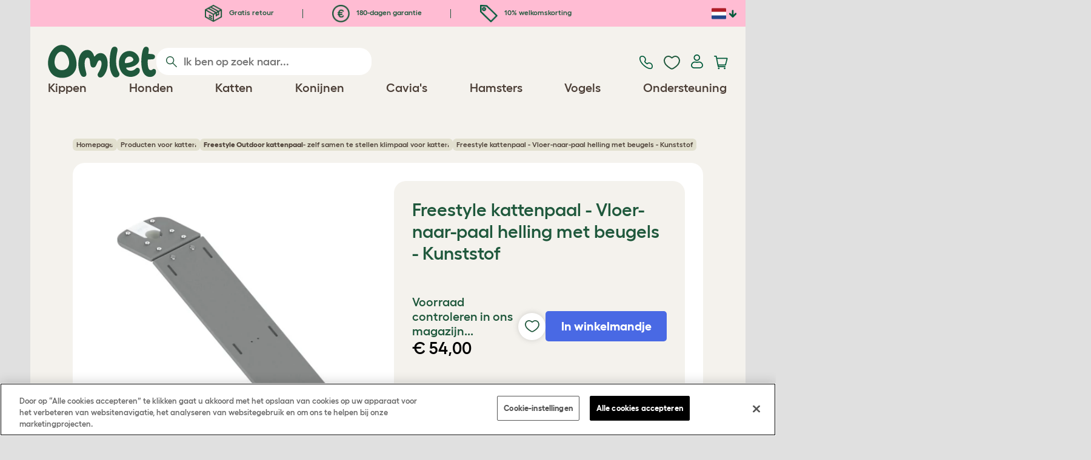

--- FILE ---
content_type: text/html; charset=utf-8
request_url: https://www.omlet.nl/shop/producten_voor_uw_kat/freestyle-klimboom-voor-katten-accessoires/29419/freestyle_kattenpaal_-_vloer-naar-paal_helling_met_beugels_-_kunststof/
body_size: 20936
content:
<!DOCTYPE html>
  <html lang="nl"  class="cc-nl">

  <head>
    <script>if(navigator&&typeof navigator.userAgent=='string'){let ua=navigator.userAgent;if(ua.indexOf('FBAV')>-1||ua.indexOf('FBAN')>-1){if(typeof window.webkit=='undefined'){window.webkit={messageHandlers:new Proxy(window,{get(a,b,c){return {postMessage:_=>undefined}}})}}}}</script>
    <meta http-equiv="Content-Type" content="text/html; charset=UTF-8">

    <meta name="viewport" content="width=device-width,initial-scale=1">
    <meta name="Author" content="Omlet">
    <meta name="rating" content="General">
    <meta name="revisit" content="15 days">


    <link rel="icon" href="/favicon.ico">
    <link rel="apple-touch-icon" sizes="180x180" href="/assets/omlet/icons/apple-touch-icon.png">
    <link rel="icon" type="image/png" sizes="32x32" href="/assets/omlet/icons/favicon-32x32.png">
    <link rel="icon" type="image/png" sizes="16x16" href="/assets/omlet/icons/favicon-16x16.png">
    <link rel="manifest" href="/assets/omlet/icons/site.webmanifest">
    <link rel="mask-icon" href="/assets/omlet/icons/safari-pinned-tab.svg" color="#1f583c">
    <meta name="msapplication-TileColor" content="#1f583c">
    <meta name="theme-color" content="#ffffff">

    <!-- PRECONNECT - WARM CONNECTIONS -->

    <link href="https://static-forms.klaviyo.com" rel="preconnect dns-prefetch" crossorigin>
    <link href="https://static.klaviyo.com" rel="preconnect dns-prefetch" crossorigin>
    <link href="https://f.vimeocdn.com" rel="preconnect dns-prefetch" crossorigin>

    <link href="https://cdn-ukwest.onetrust.com" rel="preconnect dns-prefetch" crossorigin>
    <link href="https://www.googletagmanager.com" rel="preconnect dns-prefetch" crossorigin>
    <link href="https://js.sentry-cdn.com" rel="preconnect dns-prefetch" crossorigin>
    <link href="https://js.stripe.com" rel="preconnect dns-prefetch" crossorigin>
    <link href="https://connect.facebook.net" rel="preconnect dns-prefetch" crossorigin>

    <!-- DNS-PRECONNECT -->
    <link href="https://static-tracking.klaviyo.com" rel="dns-prefetch" crossorigin>
    <link href="https://se.monetate.net" rel="dns-prefetch" crossorigin>
    <link href="https://cdn.livechatinc.com" rel="dns-prefetch" crossorigin>

    	<link href="https://player.vimeo.com" rel="preconnect" crossorigin>
	<link href="https://youtube.com" rel="preconnect" crossorigin>

    
    
                    <meta name="robots" content="ALL">
        
                    <title>Freestyle kattenpaal - Vloer-naar-paal helling met beugels - Kunststof | Omlet</title>
        
                    <meta name="description" content="De Freestyle outdoor kattenpaal van Omlet is een veelzijdig en naar wens samen te stellen klimsysteem waar u en uw kat altijd al van droomden. Verder lezen.">
        
                    <meta name="keywords" content="outdoor kattenpaal nl, outdoor krabpaal, hoge grijze klimpaal voor katten, outdoor kattenpaal, outdoor kattenpaal voor grote katten, krabpaal voor buiten, hoge kattenpaal, waterproof kattenpaal, extra sterke kattenpaal, weerbestendige outdoor kattenpaal, hoge kattenpaal met hangmat">
        
                    <link rel="canonical" href="https://www.omlet.nl/shop/producten_voor_uw_kat/freestyle-klimboom-voor-katten-accessoires/29419/freestyle_kattenpaal_-_vloer-naar-paal_helling_met_beugels_-_kunststof/" >
        
        
        
    
    
    
          <link rel="stylesheet" type="text/css" href="/assets/bootstrap/css/bootstrap.min.css?s=768">
          <link rel="stylesheet" type="text/css" href="/assets/omlet/css/layoutDefault/layoutDefault.css?s=768">
          <link rel="stylesheet" type="text/css" href="/assets/omlet/css/ambassador/ambassador-modal.css?s=768">
          <link rel="stylesheet" type="text/css" href="/assets/omlet/css/micro-templating/group.css?s=768">
          <link rel="stylesheet" type="text/css" href="/assets/omlet/css/shop/shop.css?s=768">
          <link rel="stylesheet" type="text/css" href="/assets/omlet/css/v6/molecules/omletVideoPlayer.css?s=768">
          <link rel="stylesheet" type="text/css" href="/assets/omlet/css/common/images.css?s=768">
          <link rel="stylesheet" type="text/css" href="/assets/omlet/css/shop/products/productPageSlider.css?s=768">
    
            <link rel="preload" href="/assets/magnific/magnific-popup.min.css?s=768" as="style" onload="this.onload=null;this.rel='stylesheet'">
        <noscript><link rel="stylesheet" href="/assets/magnific/magnific-popup.min.css?s=768"></noscript>
    

    
            <script type="text/javascript" src="https://cdn-ukwest.onetrust.com/consent/cb2316db-c423-4acd-84a6-caa4aaf94da1/OtAutoBlock.js" ></script>
    <script src="https://cdn-ukwest.onetrust.com/scripttemplates/otSDKStub.js" data-document-language="true" type="text/javascript" charset="UTF-8" data-domain-script="cb2316db-c423-4acd-84a6-caa4aaf94da1" ></script>
    <script type="text/javascript">
    function OptanonWrapper() { }
    </script>
        
    <!-- Tippy workaround -->
    <!--[if lte IE 11]>
    <script src="https://polyfill.io/v3/polyfill.min.js?features=Array.prototype.find,Promise,Object.assign"></script>
    <![endif]-->

          <script src="/assets/jquery/jquery-3.6.0.min.js"  ></script>
          <script src="/assets/jquery/jquery.autocomplete.min.js"  defer ></script>
          <script src="/assets/omlet/js/common.min.js?s=768"  defer ></script>
          <script src="/assets/omlet/js/vimeo/omlet-player.min.js?s=768"  defer ></script>
    
    
    
    
                      <link rel="alternate" href="https://www.omlet.co.uk/shop/cat_products/freestyle-cat-tree-accessories/29419/freestyle_cat_tree_-_floor_to_pole_ramp_with_bracket_-_plastic/" hreflang="en-gb" />
              <link rel="alternate" href="https://www.omlet.us/shop/cat_products/freestyle-cat-tree-accessories/29419/freestyle_cat_tree_-_floor_to_pole_ramp_with_bracket_-_plastic/" hreflang="en-us" />
              <link rel="alternate" href="https://www.omlet.de/shop/katzen/freestyle-kletterbaum-für-katzen-zubehör/29419/freestyle_kletterbaum_für_katzen_-_kunststoff_boden-zu-stange-rampe_inkl._halterung/" hreflang="de" />
              <link rel="alternate" href="https://www.omlet.fr/shop/chats/accessoires-arbre-a-chat-freestyle/29419/arbre_à_chat_d’extérieur_freestyle_-_rampe_de_connexion_du_sol_au_poteau_avec_support_-_plastique/" hreflang="fr" />
              <link rel="alternate" href="https://www.omlet.com.au/shop/cat_products/freestyle-cat-tree-accessories/29419/freestyle_cat_tree_-_floor_to_pole_ramp_with_bracket_-_plastic/" hreflang="en-au" />
              <link rel="alternate" href="https://www.omlet.dk/shop/katte_produkter/freestyle-kattetræ-tilbehør/29419/freestyle_kattetræ_-_rampe_fra_gulv_til_stang_med_beslag_-_plastik/" hreflang="da-dk" />
              <link rel="alternate" href="https://www.omlet.ie/shop/cat_products/freestyle-cat-tree-accessories/29419/freestyle_cat_tree_-_floor_to_pole_ramp_with_bracket_-_plastic/" hreflang="en-ie" />
              <link rel="alternate" href="https://www.omlet.it/shop/prodotti_per_gatti/freestyle-gatto-albero-accessori/29419/albero_per_gatti_freestyle_-_rampa_da_terra_a_palo_con_staffa_-_plastica/" hreflang="it" />
              <link rel="alternate" href="https://www.omlet.nl/shop/producten_voor_uw_kat/freestyle-klimboom-voor-katten-accessoires/29419/freestyle_kattenpaal_-_vloer-naar-paal_helling_met_beugels_-_kunststof/" hreflang="nl" />
              <link rel="alternate" href="https://www.omlet.se/shop/kattprodukter/tillbehor-freestyle-kattrad/29419/katträdet_freestyle_för_utomhusbruk_-_ramp_i_plast_från_golv_till_stång_(inkluderar_fästen)/" hreflang="sv-se" />
              <link rel="alternate" href="https://www.omlet.co.uk/shop/cat_products/freestyle-cat-tree-accessories/29419/freestyle_cat_tree_-_floor_to_pole_ramp_with_bracket_-_plastic/" hreflang="x-default" />
          
                      <script type="application/ld+json">{"@context":"https:\/\/schema.org","@type":"Product","brand":{"@type":"Brand","name":"Omlet"},"itemCondition":"NewCondition","releaseDate":"2021-06-23T13:29:01+0200","sku":"29419","name":"Freestyle kattenpaal - Vloer-naar-paal helling met beugels - Kunststof","description":"Omlets Freestyle Outdoor kattenpaal is een naar wens samen te stellen klimpaal voor katten, waar u en uw kat altijd al op hoopten. Kom meer te weten.","url":"https:\/\/www.omlet.nl\/shop\/producten_voor_uw_kat\/freestyle-klimboom-voor-katten-accessoires\/29419\/freestyle_kattenpaal_-_vloer-naar-paal_helling_met_beugels_-_kunststof\/","image":["https:\/\/cdn.omlet.com\/images\/originals\/Freestyle-Cat-Tree-Plastic-Floor-to-Pole-Ramp-includes-Brackets.jpg"],"offers":[{"@type":"Offer","acceptedPaymentMethod":["https:\/\/purl.org\/goodrelations\/v1#PayPal","https:\/\/purl.org\/goodrelations\/v1#MasterCard","https:\/\/purl.org\/goodrelations\/v1#VISA"],"availability":"InStock","price":54,"priceCurrency":"EUR","url":"https:\/\/www.omlet.nl\/shop\/producten_voor_uw_kat\/freestyle-klimboom-voor-katten-accessoires\/29419\/freestyle_kattenpaal_-_vloer-naar-paal_helling_met_beugels_-_kunststof\/","priceValidUntil":"2026-02-07","hasMerchantReturnPolicy":{"@type":"MerchantReturnPolicy","returnPolicyCategory":"https:\/\/schema.org\/MerchantReturnFiniteReturnWindow","applicableCountry":"NL","returnMethod":"https:\/\/schema.org\/ReturnByMail","returnFees":"https:\/\/schema.org\/FreeReturn","merchantReturnDays":180}}]}</script>
              <script type="application/ld+json">{"@context":"https:\/\/schema.org","@type":"BreadcrumbList","itemListElement":[{"@type":"ListItem","position":1,"item":{"@id":"\/","name":"Homepage"}},{"@type":"ListItem","position":2,"item":{"@id":"\/shop\/producten_voor_uw_kat\/","name":"Producten voor katten"}},{"@type":"ListItem","position":3,"item":{"@id":"\/shop\/producten_voor_uw_kat\/outdoor-freestyle-kattenpaal\/","name":"<strong>Freestyle Outdoor kattenpaal<\/strong> - zelf samen te stellen klimpaal voor katten"}}]}</script>
              <script type="application/ld+json">{"@context":"https:\/\/schema.org\/","@type":"Organization","name":"Omlet","url":"https:\/\/www.omlet.nl","logo":"https:\/\/www.omlet.nl\/assets\/omlet\/images\/common\/omlet-logo-light-green.png","contactPoint":[{"@type":"ContactPoint","telephone":"+31 (0)85 888 3571","contactType":"customer service","areaServed":"NL"}],"sameAs":["https:\/\/www.instagram.com\/omlet_huisdieren\/","https:\/\/twitter.com\/OmletHuisdieren","https:\/\/www.facebook.com\/omlet.nl\/","https:\/\/www.youtube.com\/playlist?list=PLdNba2arG2w5nKssSv-9VHJdmluixbHN_","https:\/\/www.pinterest.co.uk\/omlethuisdieren\/"]}</script>
          
        <meta name="og:title" content="Freestyle kattenpaal - Vloer-naar-paal helling met beugels - Kunststof" />
            <meta name="og:type" content="product" />
                <meta property="og:image" content="https://cdn.omlet.com/images/originals/Freestyle-Cat-Tree-Plastic-Floor-to-Pole-Ramp-includes-Brackets.jpg" />
                    <meta property="og:url" content="https://www.omlet.nl/shop/producten_voor_uw_kat/freestyle-klimboom-voor-katten-accessoires/29419/freestyle_kattenpaal_-_vloer-naar-paal_helling_met_beugels_-_kunststof/" />
                <meta property="product:price:amount" content="54" />
        <meta property="product:price:currency" content="EUR " />
        <meta property="og:availability" content="InStock" />
    
    <meta name="twitter:card" content="summary_large_image" />
    <meta name="twitter:site" content="@omlet" />
    <meta name="twitter:title" content="Freestyle kattenpaal - Vloer-naar-paal helling met beugels - Kunststof" />
            <meta property="twitter:image" content="https://cdn.omlet.com/images/originals/Freestyle-Cat-Tree-Plastic-Floor-to-Pole-Ramp-includes-Brackets.jpg" />
        
    <!-- HTML5 shim and Respond.js for IE8 support of HTML5 elements and media queries -->
    <!-- WARNING: Respond.js doesn't work if you view the page via file:// -->
    <!--[if lt IE 9]>
      <script src="/assets/html5shiv/html5shiv.min.js"></script>
      <script src="/assets/respond/respond.min.js"></script>
    <![endif]-->

    <meta name="msvalidate.01" content="19E828451AE6B907AE0340D88974182E" />

    
    
    
    
        <script type="text/javascript">
    var monetateT = new Date().getTime();
    (function() {
        var p = document.location.protocol;
        if (p == "http:" || p == "https:") {
            var m = document.createElement('script'); m.type = 'text/javascript'; m.async = true; m.src = "//se.monetate.net/js/2/a-ad2c8ce6/p/omlet.nl/custom.js";
            var s = document.getElementsByTagName('script')[0]; s.parentNode.insertBefore(m, s);
        }
    })();
    </script>
    <script>
        window.monetateQ = window.monetateQ || [];
        window.monetateQ.push([
            "setPageType",
            "PLP"
        ]);
    </script>

        

  </head>

          
  <body data-country="nl" class="" data-pagetype="">
    
    
	<div class="affiliate-link-bar">
<a href="#" id="affiliate-link-to-this-page-link"><span class="glyphicon glyphicon-link"></span>&nbsp;Link naar deze pagina</a>
<a rel="nofollow" href="/accounts/affiliate/" id="affiliate-stats-link"><span class="glyphicon glyphicon-stats"></span>&nbsp;Uw affiliate statistieken</a>

<div class="modal fade" id="affiliateLinkCodeModal" tabindex="-1" role="dialog" aria-labelledby="myModalLabel" aria-hidden="true">
    <div class="modal-dialog" style="text-align: left;">
    <div class="modal-content">
        <div class="modal-header">
        <h4 class="modal-title" id="affiliate-link-modal-label">HTML link code voor uw website</h4>
        </div>
        <div class="modal-body">
        <p><strong>1. Customise the link</strong></p>
        <p class="form-inline">Link tekst:&nbsp;&nbsp;<input data-cs-mask   id="affiliate-link-label" type="text" value="Link" class="form-control">&nbsp;&nbsp;- Preview:&nbsp;&nbsp<span id="affiliate-link-modal-preview" style="color: blue; text-decoration: underline;">Link</span></p>
        <p><strong>2. De code gebruiken:</strong> Deze link bevat uw affiliate code en kan overal worden geplaatst waar een normale <a> tag kan worden geplaatst</p>
        <textarea data-cs-mask   class="form-control" id="affiliate-link-modal-text-area"  rows="4"></textarea>
        </div>
        <div class="modal-footer">
        <button type="button" class="btn btn-default btn-default-grey" id="modal-select-html-button">Select HTML</button>
        <button type="button" class="btn btn-default btn-default-grey" id="modal-close-button" data-dismiss="modal">Close</button>
        </div>
    </div>
    </div>
</div>

</div>

	<a name="top"></a>

	

	<div class="container  bronze-product-page" id="container-main">
		<header class="container-header">
			<div class="info-bar">
    <div class="info-wrapper">
                <div class="item item--dsk info">
            <a href="https://www.omlet.nl/misc/returns/">
                                    <img height="29" width="29" src="https://cdn.omlet.com/images/catalog/2023/10/16/Shipping__returns.png" class="icon-img icon-img--dsk" loading="lazy" title="Verzending" alt="Verzendicoon">
                                Gratis retour
            </a>
        </div>
        <div class="item item--dsk rule"></div>                <div class="item item--dsk info">
            <a href="https://www.omlet.nl/misc/returns/">
                                    <img height="29" width="29" src="https://cdn.omlet.com/images/catalog/2023/10/17/180-day_guarantee_Euro.png" class="icon-img icon-img--dsk" loading="lazy" title="Retourneert pictogram" alt="Retourneert pictogram">
                                180-dagen garantie
            </a>
        </div>
        <div class="item item--dsk rule"></div>                <div class="item info">
            <a href="https://www.omlet.nl/misc/newsletter_signup/">
                                    <img height="29" width="29" src="https://cdn.omlet.com/images/catalog/2023/10/16/5_off_your_first_order.png" class="icon-img icon-img--dsk" loading="lazy" title="Discount-icoon" alt="Discount-icoon">
                                10% welkomskorting
            </a>
        </div>
                    </div>

    <div class="countries">
        <label for="countries" class="select-country">
            <img src="https://cdn.omlet.com/assets/omlet/images/layout/flag-nl.png" width="24" height="18" loading="lazy" class="selected-country-flag" title="Nederland" alt="Flag of Nederland ">
            <input type="checkbox" id="countries" class="country-dropdown"/>
            <div class="country-select-arrow"></div>
            <div class="country-selection">
                <a data-cc="au" href="https://www.omlet.com.au/shop/cat_products/freestyle-cat-tree-accessories/29419/freestyle_cat_tree_-_floor_to_pole_ramp_with_bracket_-_plastic/" class="country-select">
                    <img src="https://cdn.omlet.com/assets/omlet/images/layout/flag-au.png" width="24" height="18" loading="lazy" title="Australië" alt="Flag of Australië">
                    AU
                </a>
                <a data-cc="dk" href="https://www.omlet.dk/shop/katte_produkter/freestyle-kattetræ-tilbehør/29419/freestyle_kattetræ_-_rampe_fra_gulv_til_stang_med_beslag_-_plastik/" class="country-select">
                    <img src="https://cdn.omlet.com/assets/omlet/images/layout/flag-dk.png" width="24" height="18" loading="lazy" title="Denemarken" alt="Flag of Denemarken">
                    DK
                </a>
                <a data-cc="fr" href="https://www.omlet.fr/shop/chats/accessoires-arbre-a-chat-freestyle/29419/arbre_à_chat_d’extérieur_freestyle_-_rampe_de_connexion_du_sol_au_poteau_avec_support_-_plastique/" class="country-select">
                    <img src="https://cdn.omlet.com/assets/omlet/images/layout/flag-fr.png" width="24" height="18" loading="lazy" title="Frankrijk" alt="Flag of Frankrijk">
                    FR
                </a>
                <a data-cc="de" href="https://www.omlet.de/shop/katzen/freestyle-kletterbaum-für-katzen-zubehör/29419/freestyle_kletterbaum_für_katzen_-_kunststoff_boden-zu-stange-rampe_inkl._halterung/" class="country-select">
                    <img src="https://cdn.omlet.com/assets/omlet/images/layout/flag-de.png" width="24" height="18" loading="lazy" title="Duitsland" alt="Flag of Duitsland">
                    DE
                </a>
                <a data-cc="it" href="https://www.omlet.it/shop/prodotti_per_gatti/freestyle-gatto-albero-accessori/29419/albero_per_gatti_freestyle_-_rampa_da_terra_a_palo_con_staffa_-_plastica/" class="country-select">
                    <img src="https://cdn.omlet.com/assets/omlet/images/layout/flag-it.png" width="24" height="18" loading="lazy" title="Italië" alt="Flag of Italië">
                    IT
                </a>
                <a data-cc="ie" href="https://www.omlet.ie/shop/cat_products/freestyle-cat-tree-accessories/29419/freestyle_cat_tree_-_floor_to_pole_ramp_with_bracket_-_plastic/" class="country-select">
                    <img src="https://cdn.omlet.com/assets/omlet/images/layout/flag-ie.png" width="24" height="18" loading="lazy" title="Ierland" alt="Flag of Ierland">
                    IE
                </a>
                <a data-cc="nl" href="https://www.omlet.nl/shop/producten_voor_uw_kat/freestyle-klimboom-voor-katten-accessoires/29419/freestyle_kattenpaal_-_vloer-naar-paal_helling_met_beugels_-_kunststof/" class="country-select">
                    <img src="https://cdn.omlet.com/assets/omlet/images/layout/flag-nl.png" width="24" height="18" loading="lazy" title="Nederland" alt="Flag of Nederland">
                    NL
                </a>
                <a data-cc="se" href="https://www.omlet.se/shop/kattprodukter/tillbehor-freestyle-kattrad/29419/katträdet_freestyle_för_utomhusbruk_-_ramp_i_plast_från_golv_till_stång_(inkluderar_fästen)/" class="country-select">
                    <img src="https://cdn.omlet.com/assets/omlet/images/layout/flag-se.png" width="24" height="18" loading="lazy" title="Zweden" alt="Flag of Zweden">
                    SE
                </a>
                <a data-cc="gb" href="https://www.omlet.co.uk/shop/cat_products/freestyle-cat-tree-accessories/29419/freestyle_cat_tree_-_floor_to_pole_ramp_with_bracket_-_plastic/" class="country-select">
                    <img src="https://cdn.omlet.com/assets/omlet/images/layout/flag-gb.png" width="24" height="18" loading="lazy" title="Verenigd Koningkrijk" alt="Flag of Verenigd Koningkrijk">
                    UK
                </a>
                <a data-cc="us" href="https://www.omlet.us/shop/cat_products/freestyle-cat-tree-accessories/29419/freestyle_cat_tree_-_floor_to_pole_ramp_with_bracket_-_plastic/" class="country-select">
                    <img src="https://cdn.omlet.com/assets/omlet/images/layout/flag-us.png" width="24" height="18" loading="lazy" title="Verenigde Staten" alt="Flag of Verenigde Staten">
                    US
                </a>
            </div>
        </label>
    </div>

</div>

			<nav class="nav-container">
    <div class="nav-background"></div>
    <div class="nav-wrapper">
        <div class="item logo">
            <a href="/"><img src="https://cdn.omlet.com/assets/omlet/images/layout/omlet-logo.svg" width="85" height="35" class="nav-omlet-logo" title="Omlet" alt="Omlet logo"></a>
        </div>
        <div class="item search">
            <form class="form-inline form-search" method="post" action="/search/">
                <img src="https://cdn.omlet.com/assets/omlet/images/layout/search.svg" class="search-icon" width="18" height="18" loading="lazy" alt="Search icon">
                <input data-cs-mask   type="search" name="search" class="nav-search" placeholder="Ik ben op zoek naar..." value="" autocomplete="off">
            </form>
        </div>
        <div class="item quick-links">
            <div class="item contact js-contact">
                <a href="/support/">
                    <img src="https://cdn.omlet.com/assets/omlet/images/layout/contact-us.svg" width="22" height="23" loading="lazy" title="Contact us" alt="Contact us icon">
                </a>
            </div>
            <div class="item wishlist-nav">
                <a href="/wishlist/">
                    <img src="https://cdn.omlet.com/assets/omlet/images/layout/wishlist-nav.svg" width="27" height="23" loading="lazy" title="Wishlist" alt="Wishlist icon">
                </a>
            </div>
            <div class="item account">
                <label for="user-account" class="select-account">
                    <span class="js-user hidden">
                        <img src="https://cdn.omlet.com/assets/omlet/images/layout/account-active.svg" width="20" height="23" loading="lazy" title="Account" alt="Account icon">
                        <span class="user-name">Welkom, <span data-cs-mask class="js-user-name"></span></span>
                        <input type="checkbox" id="user-account" class="country-dropdown"/>
                        <div class="account-options">
                            <a rel="nofollow" href="/accounts/" class="item">Account</a>
                            <a rel="nofollow" href="/accounts/signout/" class="item">Uitloggen</a>
                        </div>
                    </span>
                    <span class="js-guest">
                        <a rel="nofollow" href="/accounts/signin/" class="item">
                            <img src="https://cdn.omlet.com/assets/omlet/images/layout/account-inactive.svg" width="20" height="23" loading="lazy" title="Account" alt="Account icon">
                        </a>
                    </span>
                </label>
            </div>
            <div class="item basket">
                <a href="/basket/">
                    <img src="https://cdn.omlet.com/assets/omlet/images/layout/cart.svg" width="23" height="23" loading="lazy" title="Winkelmandje" alt="Winkelmandje">
                    <div class="cart-items js-cart-qty hidden"></div>
                </a>
            </div>
        </div>
        <div class="item nav-items">
            <img src="https://cdn.omlet.com/assets/omlet/images/layout/mobile-menu.svg" class="nav-burger-menu js-nav-click" width="28" height="22" loading="lazy" title="Menu" alt="Menu">
                        <div class="nav">
                <div class="nav-item nav-item--mobile">
                    <div class="nav-mobile-close">
                        <svg class="glyph-mobile js-nav-mobile" xmlns="http://www.w3.org/2000/svg" viewBox="0 0 22 22" width="20" height="20" fill="none"><path fill="#1F583C" stroke="#1F583C" stroke-width=".5" d="M4.9 20.538a2.43 2.43 0 0 1-3.438-3.437L17.1 1.46A2.43 2.43 0 1 1 20.538 4.9L4.9 20.54Z"/><path fill="#1F583C" stroke="#1F583C" stroke-width=".5" d="M20.538 17.1a2.43 2.43 0 0 1-3.437 3.438L1.46 4.9A2.43 2.43 0 0 1 4.9 1.462L20.54 17.1Z"/></svg>
                    </div>
                    <div class="nav-link js-mobile-nav-link"></div>
                </div>
                                                            <div class="nav-item  ">
                            <a href="/shop/kippen_houden/" class="nav-link js-link "  data-label="Kippen">
                                                                <span class="nav-link-mobile-image">
                                    <picture  data-image-id="599866594" data-mobile-image-id="" class=""  >
	<source srcset="https://cdn.omlet.com/images/cache/32/32/90/chicken-pose-2-right-300x300.webp 1x, https://cdn.omlet.com/images/cache/64/64/90/chicken-pose-2-right-300x300.webp 2x" type="image/webp" />
	<source srcset="https://cdn.omlet.com/images/cache/32/32/chicken-pose-2-right-300x300.png 1x, https://cdn.omlet.com/images/cache/64/64/chicken-pose-2-right-300x300.png 2x" type="image/png" />
	<img   title="" loading="lazy" src="https://cdn.omlet.com/images/cache/32/32/chicken-pose-2-right-300x300.png" alt="" class="aspect-ratio-narrower-xs aspect-ratio-narrower-sm aspect-ratio-narrower-md aspect-ratio-narrower-lg"   />	</picture>
                                </span>
                                                                <span class="">Kippen</span>
                                                            </a>
                                                            <div class="subnav-wrapper">
                                    <div class="subnav-container has-image">
                                        <div class="subnav-column">
                                            <div class="subnav-section">
                                                                                                
                                                                                                                                                                        <div class="subnav-section-title  nav-heading-first   ">
                                                                <a href="/kippenhokken/">
                                                                    <span class=" hidden-mobile ">Eglu Kippenhokken</span>
                                                                                                                                            <span class="hidden-desktop">Eglu Kippenhokken</span>
                                                                                                                                    </a>
                                                            </div>
                                                                                                                                                                        
                                                
                                                                                                                                                                        <a href="/eglu-pro-kippenhok/" class="nav-a   ">
                                                                <span class=" hidden-mobile ">Eglu Pro - 10 grote kippen</span>
                                                                                                                                    <span class="hidden-desktop">Eglu Pro - 10 grote kippen</span>
                                                                                                                            </a>
                                                                                                            
                                                
                                                                                                                                                                        <a href="/shop/kippen_houden/eglu-cube-kippenhok-met-ren/" class="nav-a   ">
                                                                <span class=" hidden-mobile ">Eglu Cube - 6 grote kippen</span>
                                                                                                                                    <span class="hidden-desktop">Eglu Cube - 6 grote kippen</span>
                                                                                                                            </a>
                                                                                                            
                                                
                                                                                                                                                                        <a href="/shop/kippen_houden/eglu-go-up-verhoogd-kippenhok/" class="nav-a   ">
                                                                <span class=" hidden-mobile ">Eglu Go Up - 3 grote kippen</span>
                                                                                                                                    <span class="hidden-desktop">Eglu Go Up - 3 grote kippen</span>
                                                                                                                            </a>
                                                                                                            
                                                
                                                                                                                                                                        <a href="/shop/kippen_houden/eglu_go_kippenhok/" class="nav-a   ">
                                                                <span class=" hidden-mobile ">Eglu Go - 3 grote kippen</span>
                                                                                                                                    <span class="hidden-desktop">Eglu Go - 3 grote kippen</span>
                                                                                                                            </a>
                                                                                                            
                                                
                                                                                                                                                                        <a href="/shop/kippen_houden/eglu_kippenhok_bescherming_tegen_weersinvloeden/" class="nav-a   ">
                                                                <span class=" hidden-mobile ">Dekzeilen voor Eglu</span>
                                                                                                                                    <span class="hidden-desktop">Dekzeilen voor Eglu</span>
                                                                                                                            </a>
                                                                                                            
                                                
                                                                                                                                                                        <a href="/eglu-kippenhokaccessoires/" class="nav-a   ">
                                                                <span class=" hidden-mobile ">Accessoires voor Eglu</span>
                                                                                                                                    <span class="hidden-desktop">Accessoires voor Eglu</span>
                                                                                                                            </a>
                                                                                                            
                                                                                            </div>
                                                                                            <picture  data-image-id="599866594" data-mobile-image-id="" class="subnav-image"  >
	<source srcset="https://cdn.omlet.com/images/cache/150/150/90/chicken-pose-2-right-300x300.webp 1x" type="image/webp" />
	<source srcset="https://cdn.omlet.com/images/cache/150/150/chicken-pose-2-right-300x300.png 1x" type="image/png" />
	<img   title="" loading="lazy" src="https://cdn.omlet.com/images/cache/150/150/chicken-pose-2-right-300x300.png" alt="" class="aspect-ratio-narrower-xs aspect-ratio-narrower-sm aspect-ratio-narrower-md aspect-ratio-narrower-lg"   />	</picture>
                                                                                    </div>
                                        <div class="subnav-column">
                                            <div class="subnav-section">
                                                                                                
                                                                                                                                                                        <div class="subnav-section-title  nav-heading-first   ">
                                                                <a href="/shop/kippen_houden/slimme-automatische-kippenhok-deuropeners/">
                                                                    <span class=" hidden-mobile ">Autodoor</span>
                                                                                                                                            <span class="hidden-desktop">Autodoor</span>
                                                                                                                                    </a>
                                                            </div>
                                                                                                                                                                        
                                                
                                                                                                                                                                        <a href="/slimme-automatische-deuropener-voor-kippenhok/" class="nav-a   ">
                                                                <span class=" hidden-mobile ">Slimme Automatische Kippenhokdeur</span>
                                                                                                                                    <span class="hidden-desktop">Slimme Automatische Kippenhokdeur</span>
                                                                                                                            </a>
                                                                                                            
                                                
                                                                                                                                                                        <a href="/shop/kippen_houden/slimme-autodoor-voor-eglu-go-kippenhokken/" class="nav-a   ">
                                                                <span class=" hidden-mobile ">Slimme Autodoor voor Eglu Go</span>
                                                                                                                                    <span class="hidden-desktop">Slimme Autodoor voor Eglu Go</span>
                                                                                                                            </a>
                                                                                                            
                                                
                                                                                                                                                                        <a href="/shop/kippen_houden/autodoor_montagesets_accessoires/" class="nav-a   ">
                                                                <span class=" hidden-mobile ">Autodoor accessoires</span>
                                                                                                                                    <span class="hidden-desktop">Autodoor accessoires</span>
                                                                                                                            </a>
                                                                                                            
                                                
                                                                                                                                                                        <a href="/shop/kippen_houden/voeder-en-drinkbakken/" class="nav-a  nav-heading   ">
                                                                <span class=" hidden-mobile ">Voer- en drinkbakken</span>
                                                                                                                                    <span class="hidden-desktop">Voer- en drinkbakken</span>
                                                                                                                            </a>
                                                                                                            
                                                
                                                                                                                                                                        <a href="/voederbakken-voor-kippen/verspillingsvrije-smart-feeder-voor-kippen/" class="nav-a   ">
                                                                <span class=" hidden-mobile ">NIEUWE Verspillingsvrije Smart Feeder</span>
                                                                                                                                    <span class="hidden-desktop">NIEUWE Verspillingsvrije Smart Feeder</span>
                                                                                                                            </a>
                                                                                                            
                                                
                                                                                                                                                                        <a href="/voederbakken-voor-kippen/verspillingsvrije-feeder-voor-kippen-5kg/" class="nav-a   ">
                                                                <span class=" hidden-mobile ">NIEUWE Verspillingsvrije Feeder</span>
                                                                                                                                    <span class="hidden-desktop">NIEUWE Verspillingsvrije Feeder</span>
                                                                                                                            </a>
                                                                                                            
                                                
                                                                                                                                                                        <a href="/kippenwaterbakken/geïsoleerde-waterbak-voor-kippen/" class="nav-a   ">
                                                                <span class=" hidden-mobile ">NIEUWE Geïsoleerde kippenwaterbak</span>
                                                                                                                                    <span class="hidden-desktop">NIEUWE Geïsoleerde kippenwaterbak</span>
                                                                                                                            </a>
                                                                                                            
                                                                                            </div>
                                        </div>
                                        <div class="subnav-column">
                                            <div class="subnav-section">
                                                                                                
                                                                                                                                                                        <div class="subnav-section-title  nav-heading-first   ">
                                                                <a href="/kippenrennen/">
                                                                    <span class=" hidden-mobile ">Kippenrennen &amp; Afrastering</span>
                                                                                                                                            <span class="hidden-desktop">Kippenrennen &amp; Afrastering</span>
                                                                                                                                    </a>
                                                            </div>
                                                                                                                                                                        
                                                
                                                                                                                                                                        <a href="/shop/kippen_houden/Inloopren_voor_kippen/" class="nav-a   ">
                                                                <span class=" hidden-mobile ">Inloopren voor kippen</span>
                                                                                                                                    <span class="hidden-desktop">Inloopren voor kippen</span>
                                                                                                                            </a>
                                                                                                            
                                                
                                                                                                                                                                        <a href="/shop/kippen_houden/omlet_afrastering_voor_kippen/" class="nav-a   ">
                                                                <span class=" hidden-mobile ">Afrastering voor kippen</span>
                                                                                                                                    <span class="hidden-desktop">Afrastering voor kippen</span>
                                                                                                                            </a>
                                                                                                            
                                                
                                                                                                                                                                        <a href="/shop/kippen_houden/uitbreiding_voor_de_inloopren_voor_kippen/" class="nav-a   ">
                                                                <span class=" hidden-mobile ">Uitbreidingen voor Eglu Kippenren</span>
                                                                                                                                    <span class="hidden-desktop">Uitbreidingen voor Eglu Kippenren</span>
                                                                                                                            </a>
                                                                                                            
                                                
                                                                                                                                                                        <a href="/rendekzeilen/" class="nav-a  nav-heading   ">
                                                                <span class=" hidden-mobile ">Weerbescherming</span>
                                                                                                                                    <span class="hidden-desktop">Weerbescherming</span>
                                                                                                                            </a>
                                                                                                            
                                                
                                                                                                                                                                        <a href="/shop/kippen_houden/dekzeilen_voor_de_inloopren/" class="nav-a   ">
                                                                <span class=" hidden-mobile ">Dekzeilen voor Inloopren</span>
                                                                                                                                    <span class="hidden-desktop">Dekzeilen voor Inloopren</span>
                                                                                                                            </a>
                                                                                                            
                                                
                                                                                                                                                                        <a href="/shop/kippen_houden/eglu_kippenhok_bescherming_tegen_weersinvloeden/" class="nav-a   ">
                                                                <span class=" hidden-mobile ">Dekzeilen voor Eglu</span>
                                                                                                                                    <span class="hidden-desktop">Dekzeilen voor Eglu</span>
                                                                                                                            </a>
                                                                                                            
                                                
                                                                                                                                                                        <a href="/shop/kippen_houden/eglu_bescherming_tegen_extreme_kou/" class="nav-a   ">
                                                                <span class=" hidden-mobile ">Dekens voor Eglu</span>
                                                                                                                                    <span class="hidden-desktop">Dekens voor Eglu</span>
                                                                                                                            </a>
                                                                                                            
                                                                                            </div>
                                        </div>
                                                                                    <div class="subnav-column">
                                                <div class="subnav-section">
                                                                                                        
                                                                                                                                                                                    <div class="subnav-section-title  nav-heading-first   ">
                                                                    <a href="/kippenspeelgoed-en-zitstokken/">
                                                                        <span class=" hidden-mobile ">Speelgoed &amp; Zitstokken</span>
                                                                                                                                                    <span class="hidden-desktop">Speelgoed &amp; Zitstokken</span>
                                                                                                                                            </a>
                                                                </div>
                                                                                                                                                                                    
                                                    
                                                                                                                                                                                    <a href="/shop/kippen_houden/kippen_peck_toy/23154/pendant_peck_toy/" class="nav-a    ">
                                                                    <span class=" hidden-mobile ">Peck Toy</span>
                                                                                                                                            <span class="hidden-desktop">Peck Toy</span>
                                                                                                                                    </a>
                                                                                                                    
                                                    
                                                                                                                                                                                    <a href="/shop/kippen_houden/zitstok_voor_kippen/" class="nav-a    ">
                                                                    <span class=" hidden-mobile ">Zitstokken</span>
                                                                                                                                            <span class="hidden-desktop">Zitstokken</span>
                                                                                                                                    </a>
                                                                                                                    
                                                    
                                                                                                                                                                                    <a href="/shop/kippen_houden/caddi_snackhouder_voor_kippen/" class="nav-a    ">
                                                                    <span class=" hidden-mobile ">Caddi Snackhouder</span>
                                                                                                                                            <span class="hidden-desktop">Caddi Snackhouder</span>
                                                                                                                                    </a>
                                                                                                                    
                                                    
                                                                                                                                                                                    <a href="/shop/kippen_houden/de_chicken_swing/19477/de_chicken_swing_kippenschommel/" class="nav-a    ">
                                                                    <span class=" hidden-mobile ">Kippenschommel</span>
                                                                                                                                            <span class="hidden-desktop">Kippenschommel</span>
                                                                                                                                    </a>
                                                                                                                    
                                                    
                                                                                                                                                                                    <a href="/shop/kippen_houden/vrijstaande-zitstok-voor-kippen/" class="nav-a    ">
                                                                    <span class=" hidden-mobile ">Vrijstaande Zitstok</span>
                                                                                                                                            <span class="hidden-desktop">Vrijstaande Zitstok</span>
                                                                                                                                    </a>
                                                                                                                    
                                                    
                                                                                                                                                                                    <a href="/shop/kippen_houden/veelzijdige-zitstok-voor-kippen/" class="nav-a    ">
                                                                    <span class=" hidden-mobile ">Aanpasbare Zitstok</span>
                                                                                                                                            <span class="hidden-desktop">Aanpasbare Zitstok</span>
                                                                                                                                    </a>
                                                                                                                    
                                                    
                                                        
                                                    
                                                                                                                                                                                    <a href="/shop/kippen_houden/" class="nav-a     nav-a--base ">
                                                                    <span class=" hidden-mobile ">Bekijk alle producten voor kippen</span>
                                                                                                                                            <span class="hidden-desktop">Bekijk alle producten voor kippen</span>
                                                                                                                                    </a>
                                                                                                                    
                                                                                                    </div>
                                            </div>
                                                                            </div>
                                </div>
                                                    </div>
                                                                                <div class="nav-item  ">
                            <a href="/shop/honden/" class="nav-link js-link "  data-label="Honden">
                                                                <span class="nav-link-mobile-image">
                                    <picture  data-image-id="599866600" data-mobile-image-id="" class=""  >
	<source srcset="https://cdn.omlet.com/images/cache/32/32/90/dog-pose-2-ball-300x300.webp 1x, https://cdn.omlet.com/images/cache/64/64/90/dog-pose-2-ball-300x300.webp 2x" type="image/webp" />
	<source srcset="https://cdn.omlet.com/images/cache/32/32/dog-pose-2-ball-300x300.png 1x, https://cdn.omlet.com/images/cache/64/64/dog-pose-2-ball-300x300.png 2x" type="image/png" />
	<img   title="" loading="lazy" src="https://cdn.omlet.com/images/cache/32/32/dog-pose-2-ball-300x300.png" alt="" class="aspect-ratio-narrower-xs aspect-ratio-narrower-sm aspect-ratio-narrower-md aspect-ratio-narrower-lg"   />	</picture>
                                </span>
                                                                <span class="">Honden</span>
                                                            </a>
                                                            <div class="subnav-wrapper">
                                    <div class="subnav-container has-image">
                                        <div class="subnav-column">
                                            <div class="subnav-section">
                                                                                                
                                                                                                                                                                        <div class="subnav-section-title  nav-heading-first   ">
                                                                <a href="/hondenmanden/">
                                                                    <span class=" hidden-mobile ">Hondenmanden op maat</span>
                                                                                                                                            <span class="hidden-desktop">Hondenmanden op maat</span>
                                                                                                                                    </a>
                                                            </div>
                                                                                                                                                                        
                                                
                                                                                                                                                                        <a href="/grote-hondenmanden/" class="nav-a   ">
                                                                <span class=" hidden-mobile ">Grote hondenmanden (84 cm x 51 cm)</span>
                                                                                                                                    <span class="hidden-desktop">Grote hondenmanden (84 cm x 51 cm)</span>
                                                                                                                            </a>
                                                                                                            
                                                
                                                                                                                                                                        <a href="/medium-hondenmanden/" class="nav-a   ">
                                                                <span class=" hidden-mobile ">Medium hondenmanden (74 cm x 43 cm)</span>
                                                                                                                                    <span class="hidden-desktop">Medium hondenmanden (74 cm x 43 cm)</span>
                                                                                                                            </a>
                                                                                                            
                                                
                                                                                                                                                                        <a href="/kleine-hondenmanden/" class="nav-a   ">
                                                                <span class=" hidden-mobile ">Kleine hondenmanden (53 cm x 41 cm)</span>
                                                                                                                                    <span class="hidden-desktop">Kleine hondenmanden (53 cm x 41 cm)</span>
                                                                                                                            </a>
                                                                                                            
                                                
                                                                                                                                                                        <a href="/hondenmanden/" class="nav-a   ">
                                                                <span class=" hidden-mobile ">Alle hondenmanden</span>
                                                                                                                                    <span class="hidden-desktop">Alle hondenmanden</span>
                                                                                                                            </a>
                                                                                                            
                                                                                            </div>
                                                                                            <picture  data-image-id="599866600" data-mobile-image-id="" class="subnav-image"  >
	<source srcset="https://cdn.omlet.com/images/cache/150/150/90/dog-pose-2-ball-300x300.webp 1x" type="image/webp" />
	<source srcset="https://cdn.omlet.com/images/cache/150/150/dog-pose-2-ball-300x300.png 1x" type="image/png" />
	<img   title="" loading="lazy" src="https://cdn.omlet.com/images/cache/150/150/dog-pose-2-ball-300x300.png" alt="" class="aspect-ratio-narrower-xs aspect-ratio-narrower-sm aspect-ratio-narrower-md aspect-ratio-narrower-lg"   />	</picture>
                                                                                    </div>
                                        <div class="subnav-column">
                                            <div class="subnav-section">
                                                                                                
                                                                                                                                                                        <div class="subnav-section-title  nav-heading-first   ">
                                                                <a href="/hondenmanden/">
                                                                    <span class=" hidden-mobile ">Hondenmanden op type</span>
                                                                                                                                            <span class="hidden-desktop">Hondenmanden op type</span>
                                                                                                                                    </a>
                                                            </div>
                                                                                                                                                                        
                                                
                                                                                                                                                                        <a href="/shop/honden/traagschuim-bolsterbed-voor-honden/" class="nav-a   ">
                                                                <span class=" hidden-mobile ">Bolsterbed voor honden</span>
                                                                                                                                    <span class="hidden-desktop">Bolsterbed voor honden</span>
                                                                                                                            </a>
                                                                                                            
                                                
                                                                                                                                                                        <a href="/shop/honden/hondenmanden-topology/" class="nav-a   ">
                                                                <span class=" hidden-mobile ">Topology hondenmanden</span>
                                                                                                                                    <span class="hidden-desktop">Topology hondenmanden</span>
                                                                                                                            </a>
                                                                                                            
                                                
                                                                                                                                                                        <a href="/hondennest/" class="nav-a   ">
                                                                <span class=" hidden-mobile ">Hondennesten</span>
                                                                                                                                    <span class="hidden-desktop">Hondennesten</span>
                                                                                                                            </a>
                                                                                                            
                                                
                                                                                                                                                                        <a href="/hondenkussen/" class="nav-a   ">
                                                                <span class=" hidden-mobile ">Hondenkussens</span>
                                                                                                                                    <span class="hidden-desktop">Hondenkussens</span>
                                                                                                                            </a>
                                                                                                            
                                                
                                                                                                                                                                        <a href="/hondenmanden/" class="nav-a   ">
                                                                <span class=" hidden-mobile ">Alle hondenmanden</span>
                                                                                                                                    <span class="hidden-desktop">Alle hondenmanden</span>
                                                                                                                            </a>
                                                                                                            
                                                                                            </div>
                                        </div>
                                        <div class="subnav-column">
                                            <div class="subnav-section">
                                                                                                
                                                                                                                                                                        <div class="subnav-section-title  nav-heading-first   ">
                                                                <a href="/hondenbenches/">
                                                                    <span class=" hidden-mobile ">Hondenbenches</span>
                                                                                                                                            <span class="hidden-desktop">Hondenbenches</span>
                                                                                                                                    </a>
                                                            </div>
                                                                                                                                                                        
                                                
                                                                                                                                                                        <a href="/grote-hondenbenches/" class="nav-a   ">
                                                                <span class=" hidden-mobile ">Groot (91 cm x 56 cm x 64 cm)</span>
                                                                                                                                    <span class="hidden-desktop">Groot (91 cm x 56 cm x 64 cm)</span>
                                                                                                                            </a>
                                                                                                            
                                                
                                                                                                                                                                        <a href="/kleine-hondenbenches/" class="nav-a   ">
                                                                <span class=" hidden-mobile ">Klein (61 cm x 46 cm x 48 cm)</span>
                                                                                                                                    <span class="hidden-desktop">Klein (61 cm x 46 cm x 48 cm)</span>
                                                                                                                            </a>
                                                                                                            
                                                
                                                                                                                                                                        <a href="/hondenbenches/" class="nav-a   ">
                                                                <span class=" hidden-mobile ">Alle hondenbenches</span>
                                                                                                                                    <span class="hidden-desktop">Alle hondenbenches</span>
                                                                                                                            </a>
                                                                                                            
                                                                                            </div>
                                        </div>
                                                                                    <div class="subnav-column">
                                                <div class="subnav-section">
                                                                                                        
                                                                                                                                                                                    <div class="subnav-section-title  nav-heading-first   ">
                                                                    <a href="/shop/honden/">
                                                                        <span class=" hidden-mobile ">Accessoires</span>
                                                                                                                                                    <span class="hidden-desktop">Accessoires</span>
                                                                                                                                            </a>
                                                                </div>
                                                                                                                                                                                    
                                                    
                                                                                                                                                                                    <a href="/shop/honden/Honden_voer_en_drinkbakken/" class="nav-a    ">
                                                                    <span class=" hidden-mobile ">Voer- en drinkbakken</span>
                                                                                                                                            <span class="hidden-desktop">Voer- en drinkbakken</span>
                                                                                                                                    </a>
                                                                                                                    
                                                    
                                                                                                                                                                                    <a href="/shop/honden/hondendekens/" class="nav-a    ">
                                                                    <span class=" hidden-mobile ">Hondendekens</span>
                                                                                                                                            <span class="hidden-desktop">Hondendekens</span>
                                                                                                                                    </a>
                                                                                                                    
                                                    
                                                                                                                                                                                    <a href="/shop/honden/traagschuim-honden-bolsterbed-extra-hoezen/" class="nav-a    ">
                                                                    <span class=" hidden-mobile ">Hoezen voor hondenmand</span>
                                                                                                                                            <span class="hidden-desktop">Hoezen voor hondenmand</span>
                                                                                                                                    </a>
                                                                                                                    
                                                    
                                                        
                                                    
                                                                                                                                                                                    <a href="/shop/honden/" class="nav-a     nav-a--base ">
                                                                    <span class=" hidden-mobile ">Bekijk alle producten voor honden</span>
                                                                                                                                            <span class="hidden-desktop">Bekijk alle producten voor honden</span>
                                                                                                                                    </a>
                                                                                                                    
                                                                                                    </div>
                                            </div>
                                                                            </div>
                                </div>
                                                    </div>
                                                                                <div class="nav-item  ">
                            <a href="/shop/producten_voor_uw_kat/" class="nav-link js-link "  data-label="Katten">
                                                                <span class="nav-link-mobile-image">
                                    <picture  data-image-id="599866599" data-mobile-image-id="" class=""  >
	<source srcset="https://cdn.omlet.com/images/cache/32/32/90/cat-pose-2-300x300.webp 1x, https://cdn.omlet.com/images/cache/64/64/90/cat-pose-2-300x300.webp 2x" type="image/webp" />
	<source srcset="https://cdn.omlet.com/images/cache/32/32/cat-pose-2-300x300.png 1x, https://cdn.omlet.com/images/cache/64/64/cat-pose-2-300x300.png 2x" type="image/png" />
	<img   title="" loading="lazy" src="https://cdn.omlet.com/images/cache/32/32/cat-pose-2-300x300.png" alt="" class="aspect-ratio-narrower-xs aspect-ratio-narrower-sm aspect-ratio-narrower-md aspect-ratio-narrower-lg"   />	</picture>
                                </span>
                                                                <span class="">Katten</span>
                                                            </a>
                                                            <div class="subnav-wrapper">
                                    <div class="subnav-container has-image">
                                        <div class="subnav-column">
                                            <div class="subnav-section">
                                                                                                
                                                                                                                                                                        <div class="subnav-section-title  nav-heading-first   ">
                                                                <a href="/kattenverblijven-voor-buiten/">
                                                                    <span class=" hidden-mobile ">Kattenverblijf- en Rennen</span>
                                                                                                                                            <span class="hidden-desktop">Kattenverblijf- en Rennen</span>
                                                                                                                                    </a>
                                                            </div>
                                                                                                                                                                        
                                                
                                                                                                                                                                        <a href="/shop/producten_voor_uw_kat/kattenren-voor-buiten/" class="nav-a   ">
                                                                <span class=" hidden-mobile ">Catio Outdoor Kattenren</span>
                                                                                                                                    <span class="hidden-desktop">Catio Outdoor Kattenren</span>
                                                                                                                            </a>
                                                                                                            
                                                
                                                                                                                                                                        <a href="/catio-tunnels/" class="nav-a   ">
                                                                <span class=" hidden-mobile ">Catio Tunnels</span>
                                                                                                                                    <span class="hidden-desktop">Catio Tunnels</span>
                                                                                                                            </a>
                                                                                                            
                                                
                                                                                                                                                                        <a href="/shop/producten_voor_uw_kat/balkon_kattenren/" class="nav-a   ">
                                                                <span class=" hidden-mobile ">Balkonren voor Katten</span>
                                                                                                                                    <span class="hidden-desktop">Balkonren voor Katten</span>
                                                                                                                            </a>
                                                                                                            
                                                
                                                                                                                                                                        <a href="/shop/producten_voor_uw_kat/kattenverblijven-voor-buiten-accessoires/" class="nav-a   ">
                                                                <span class=" hidden-mobile ">Accessoires voor Kattenren</span>
                                                                                                                                    <span class="hidden-desktop">Accessoires voor Kattenren</span>
                                                                                                                            </a>
                                                                                                            
                                                
                                                                                                                                                                        <a href="/shop/producten_voor_uw_kat/kattenren-verlengstukken/" class="nav-a   ">
                                                                <span class=" hidden-mobile ">Uitbreidingen voor Kattenren</span>
                                                                                                                                    <span class="hidden-desktop">Uitbreidingen voor Kattenren</span>
                                                                                                                            </a>
                                                                                                            
                                                
                                                                                                                                                                        <a href="/shop/producten_voor_uw_kat/outdoor-dekzeilen-voor-kattenren/" class="nav-a   ">
                                                                <span class=" hidden-mobile ">Dekzeilen voor Kattenren</span>
                                                                                                                                    <span class="hidden-desktop">Dekzeilen voor Kattenren</span>
                                                                                                                            </a>
                                                                                                            
                                                                                            </div>
                                                                                            <picture  data-image-id="599866599" data-mobile-image-id="" class="subnav-image"  >
	<source srcset="https://cdn.omlet.com/images/cache/150/150/90/cat-pose-2-300x300.webp 1x" type="image/webp" />
	<source srcset="https://cdn.omlet.com/images/cache/150/150/cat-pose-2-300x300.png 1x" type="image/png" />
	<img   title="" loading="lazy" src="https://cdn.omlet.com/images/cache/150/150/cat-pose-2-300x300.png" alt="" class="aspect-ratio-narrower-xs aspect-ratio-narrower-sm aspect-ratio-narrower-md aspect-ratio-narrower-lg"   />	</picture>
                                                                                    </div>
                                        <div class="subnav-column">
                                            <div class="subnav-section">
                                                                                                
                                                                                                                                                                        <div class="subnav-section-title  nav-heading-first   ">
                                                                <a href="/krabpalen-voor-katten/">
                                                                    <span class=" hidden-mobile ">Krabpalen &amp; Klimbomen</span>
                                                                                                                                            <span class="hidden-desktop">Krabpalen &amp; Klimbomen</span>
                                                                                                                                    </a>
                                                            </div>
                                                                                                                                                                        
                                                
                                                                                                                                                                        <a href="/shop/producten_voor_uw_kat/freestyle-vloer-tot-plafond-kattentoren/" class="nav-a   ">
                                                                <span class=" hidden-mobile ">Indoor Klimboom</span>
                                                                                                                                    <span class="hidden-desktop">Indoor Klimboom</span>
                                                                                                                            </a>
                                                                                                            
                                                
                                                                                                                                                                        <a href="/shop/producten_voor_uw_kat/outdoor-freestyle-kattenpaal/" class="nav-a   ">
                                                                <span class=" hidden-mobile ">Outdoor Klimboom</span>
                                                                                                                                    <span class="hidden-desktop">Outdoor Klimboom</span>
                                                                                                                            </a>
                                                                                                            
                                                
                                                                                                                                                                        <a href="/switch-lichtgevende-krabpaal/" class="nav-a   ">
                                                                <span class=" hidden-mobile ">LED krabpaal</span>
                                                                                                                                    <span class="hidden-desktop">LED krabpaal</span>
                                                                                                                            </a>
                                                                                                            
                                                
                                                                                                                                                                        <a href="/freestyle-klimboom-accessoires-indoor/" class="nav-a  nav-heading   ">
                                                                <span class="">Accessoires</span>
                                                                                                                            </a>
                                                                                                            
                                                
                                                                                                                                                                        <a href="/freestyle-klimboom-accessoires-indoor/" class="nav-a   ">
                                                                <span class="">Accessoires voor Indoor Klimboom</span>
                                                                                                                            </a>
                                                                                                            
                                                
                                                                                                                                                                        <a href="/freestyle-klimboom-accessoires-outdoor/" class="nav-a   ">
                                                                <span class="">Accessoires voor Outdoor Klimboom</span>
                                                                                                                            </a>
                                                                                                            
                                                                                            </div>
                                        </div>
                                        <div class="subnav-column">
                                            <div class="subnav-section">
                                                                                                
                                                                                                                                                                        <div class="subnav-section-title  nav-heading-first   ">
                                                                <a href="/manden-voor-katten/">
                                                                    <span class=" hidden-mobile ">Kattenmanden</span>
                                                                                                                                            <span class="hidden-desktop">Kattenmanden</span>
                                                                                                                                    </a>
                                                            </div>
                                                                                                                                                                        
                                                
                                                                                                                                                                        <a href="/shop/producten_voor_uw_kat/donut-kattenmand/" class="nav-a   ">
                                                                <span class=" hidden-mobile ">Donutmanden</span>
                                                                                                                                    <span class="hidden-desktop">Donutmanden</span>
                                                                                                                            </a>
                                                                                                            
                                                
                                                                                                                                                                        <a href="/freestyle-kattennest-secret-garden/" class="nav-a   ">
                                                                <span class=" hidden-mobile ">Kattennest</span>
                                                                                                                                    <span class="hidden-desktop">Kattennest</span>
                                                                                                                            </a>
                                                                                                            
                                                
                                                                                                                                                                        <a href="/freestyle-tipi-voor-katten-uptown-deco/" class="nav-a   ">
                                                                <span class=" hidden-mobile ">Tipi Kattenmanden</span>
                                                                                                                                    <span class="hidden-desktop">Tipi Kattenmanden</span>
                                                                                                                            </a>
                                                                                                            
                                                
                                                                                                                                                                        <a href="/shop/producten_voor_uw_kat/donut-kattenmanden-pootjes/" class="nav-a   ">
                                                                <span class=" hidden-mobile ">Pootjes voor Kattenmand</span>
                                                                                                                                    <span class="hidden-desktop">Pootjes voor Kattenmand</span>
                                                                                                                            </a>
                                                                                                            
                                                                                            </div>
                                        </div>
                                                                                    <div class="subnav-column">
                                                <div class="subnav-section">
                                                                                                        
                                                                                                                                                                                    <div class="subnav-section-title  nav-heading-first   ">
                                                                    <a href="/shop/producten_voor_uw_kat/kattenbakvulling/">
                                                                        <span class=" hidden-mobile ">Kattenbakvulling</span>
                                                                                                                                                    <span class="hidden-desktop">Kattenbak</span>
                                                                                                                                            </a>
                                                                </div>
                                                                                                                                                                                    
                                                    
                                                                                                                                                                                    <a href="/shop/producten_voor_uw_kat/maya-kattenbakmeubel/" class="nav-a    ">
                                                                    <span class=" hidden-mobile ">Kattenbak</span>
                                                                                                                                            <span class="hidden-desktop">Kattenbak</span>
                                                                                                                                    </a>
                                                                                                                    
                                                    
                                                                                                                                                                                    <a href="/shop/producten_voor_uw_kat/kattenbakvulling/" class="nav-a    ">
                                                                    <span class=" hidden-mobile ">Kattenbakvulling</span>
                                                                                                                                            <span class="hidden-desktop">Kattenbakvulling</span>
                                                                                                                                    </a>
                                                                                                                    
                                                    
                                                                                                                                                                                    <a href="/kattenbakaccessoires-en-vulling/" class="nav-a    ">
                                                                    <span class=" hidden-mobile ">Accessoires voor Kattenbak</span>
                                                                                                                                            <span class="hidden-desktop">Accessoires voor Kattenbak</span>
                                                                                                                                    </a>
                                                                                                                    
                                                    
                                                        
                                                    
                                                                                                                                                                                    <a href="/shop/producten_voor_uw_kat/" class="nav-a     nav-a--base ">
                                                                    <span class=" hidden-mobile ">Bekijk alle producten voor katten</span>
                                                                                                                                            <span class="hidden-desktop">Bekijk alle producten voor katten</span>
                                                                                                                                    </a>
                                                                                                                    
                                                                                                    </div>
                                            </div>
                                                                            </div>
                                </div>
                                                    </div>
                                                                                <div class="nav-item  ">
                            <a href="/shop/alles_voor_konijnen/" class="nav-link js-link "  data-label="Konijnen">
                                                                <span class="nav-link-mobile-image">
                                    <picture  data-image-id="599866595" data-mobile-image-id="" class=""  >
	<source srcset="https://cdn.omlet.com/images/cache/32/32/90/rabbit-pose-2-right-300x300.webp 1x, https://cdn.omlet.com/images/cache/64/64/90/rabbit-pose-2-right-300x300.webp 2x" type="image/webp" />
	<source srcset="https://cdn.omlet.com/images/cache/32/32/rabbit-pose-2-right-300x300.png 1x, https://cdn.omlet.com/images/cache/64/64/rabbit-pose-2-right-300x300.png 2x" type="image/png" />
	<img   title="" loading="lazy" src="https://cdn.omlet.com/images/cache/32/32/rabbit-pose-2-right-300x300.png" alt="" class="aspect-ratio-narrower-xs aspect-ratio-narrower-sm aspect-ratio-narrower-md aspect-ratio-narrower-lg"   />	</picture>
                                </span>
                                                                <span class="">Konijnen</span>
                                                            </a>
                                                            <div class="subnav-wrapper">
                                    <div class="subnav-container has-image">
                                        <div class="subnav-column">
                                            <div class="subnav-section">
                                                                                                
                                                                                                                                                                        <div class="subnav-section-title  nav-heading-first   ">
                                                                <a href="/konijnenhokken/">
                                                                    <span class=" hidden-mobile ">Konijnenhokken</span>
                                                                                                                                            <span class="hidden-desktop">Konijnenhokken</span>
                                                                                                                                    </a>
                                                            </div>
                                                                                                                                                                        
                                                
                                                                                                                                                                        <a href="/shop/alles_voor_konijnen/eglu_go_konijnenhok/" class="nav-a   ">
                                                                <span class=" hidden-mobile ">Eglu Go Konijnenhok</span>
                                                                                                                                    <span class="hidden-desktop">Eglu Go Konijnenhok</span>
                                                                                                                            </a>
                                                                                                            
                                                
                                                                                                                                                                        <a href="/shop/alles_voor_konijnen/accessoires_voor_konijnen/" class="nav-a   ">
                                                                <span class=" hidden-mobile ">Accessoires voor Konijnenhok</span>
                                                                                                                                    <span class="hidden-desktop">Accessoires voor Konijnenhok</span>
                                                                                                                            </a>
                                                                                                            
                                                                                            </div>
                                                                                            <picture  data-image-id="599866595" data-mobile-image-id="" class="subnav-image"  >
	<source srcset="https://cdn.omlet.com/images/cache/150/150/90/rabbit-pose-2-right-300x300.webp 1x" type="image/webp" />
	<source srcset="https://cdn.omlet.com/images/cache/150/150/rabbit-pose-2-right-300x300.png 1x" type="image/png" />
	<img   title="" loading="lazy" src="https://cdn.omlet.com/images/cache/150/150/rabbit-pose-2-right-300x300.png" alt="" class="aspect-ratio-narrower-xs aspect-ratio-narrower-sm aspect-ratio-narrower-md aspect-ratio-narrower-lg"   />	</picture>
                                                                                    </div>
                                        <div class="subnav-column">
                                            <div class="subnav-section">
                                                                                                
                                                                                                                                                                        <div class="subnav-section-title  nav-heading-first   ">
                                                                <a href="/shop/alles_voor_konijnen/konijnenrennen-speelrennen-zippi/">
                                                                    <span class=" hidden-mobile ">Tunnels, Rennen &amp; Speelrennen</span>
                                                                                                                                            <span class="hidden-desktop">Tunnels, Rennen &amp; Speelrennen</span>
                                                                                                                                    </a>
                                                            </div>
                                                                                                                                                                        
                                                
                                                                                                                                                                        <a href="/shop/alles_voor_konijnen/zippi_tunnelsysteem_voor_konijnen_en_tunnelbuis/" class="nav-a   ">
                                                                <span class=" hidden-mobile ">Zippi Tunnelsysteem voor konijnen</span>
                                                                                                                                    <span class="hidden-desktop">Zippi Tunnelsysteem voor konijnen</span>
                                                                                                                            </a>
                                                                                                            
                                                
                                                                                                                                                                        <a href="/shop/alles_voor_konijnen/konijnenrennen-speelrennen-zippi/" class="nav-a   ">
                                                                <span class=" hidden-mobile ">Zippi Rennen &amp; Speelrennen</span>
                                                                                                                                    <span class="hidden-desktop">Zippi Rennen &amp; Speelrennen</span>
                                                                                                                            </a>
                                                                                                            
                                                
                                                                                                                                                                        <a href="/shop/alles_voor_konijnen/zippi-konijnen-vide_ren/" class="nav-a   ">
                                                                <span class=" hidden-mobile ">Zippi Vides</span>
                                                                                                                                    <span class="hidden-desktop">Zippi Vides</span>
                                                                                                                            </a>
                                                                                                            
                                                
                                                                                                                                                                        <a href="/shop/alles_voor_konijnen/zippi_schuilplek_voor_konijnen_accessoires/25901/zippi_schuilhuisje_voor_konijnen_-_groen/" class="nav-a   ">
                                                                <span class=" hidden-mobile ">Zippi Schuilhuisjes</span>
                                                                                                                                    <span class="hidden-desktop">Zippi Schuilhuisjes</span>
                                                                                                                            </a>
                                                                                                            
                                                                                            </div>
                                        </div>
                                        <div class="subnav-column">
                                            <div class="subnav-section">
                                                                                                
                                                                                                                                                                        <div class="subnav-section-title  nav-heading-first   ">
                                                                <a href="/shop/alles_voor_konijnen/inloopren_voor_konijnen/">
                                                                    <span class=" hidden-mobile ">Inlooprennen</span>
                                                                                                                                            <span class="hidden-desktop">Inlooprennen</span>
                                                                                                                                    </a>
                                                            </div>
                                                                                                                                                                        
                                                
                                                                                                                                                                        <a href="/shop/alles_voor_konijnen/inloopren_voor_konijnen/" class="nav-a   ">
                                                                <span class=" hidden-mobile ">Inloopren voor Konijnen</span>
                                                                                                                                    <span class="hidden-desktop">Inloopren voor Konijnen</span>
                                                                                                                            </a>
                                                                                                            
                                                
                                                                                                                                                                        <a href="/shop/alles_voor_konijnen/outdoor-dekzeilen-voor-konijnenren/" class="nav-a   ">
                                                                <span class=" hidden-mobile ">Dekzeilen voor Inloopren</span>
                                                                                                                                    <span class="hidden-desktop">Dekzeilen voor Inloopren</span>
                                                                                                                            </a>
                                                                                                            
                                                
                                                                                                                                                                        <a href="/shop/alles_voor_konijnen/Uitbreiding_voor_de_buitenren-voor-konijnen/" class="nav-a   ">
                                                                <span class=" hidden-mobile ">Uitbreidingen voor Inloopren</span>
                                                                                                                                    <span class="hidden-desktop">Uitbreidingen voor Inloopren</span>
                                                                                                                            </a>
                                                                                                            
                                                                                            </div>
                                        </div>
                                                                                    <div class="subnav-column">
                                                <div class="subnav-section">
                                                                                                        
                                                                                                                                                                                    <div class="subnav-section-title  nav-heading-first   ">
                                                                    <a href="/shop/alles_voor_konijnen/Snackhouder_voor_konijnen_caddi/">
                                                                        <span class=" hidden-mobile ">Accessoires en drinkflessen</span>
                                                                                                                                                    <span class="hidden-desktop">Accessoires</span>
                                                                                                                                            </a>
                                                                </div>
                                                                                                                                                                                    
                                                    
                                                                                                                                                                                    <a href="/shop/alles_voor_konijnen/Snackhouder_voor_konijnen_caddi/" class="nav-a    ">
                                                                    <span class=" hidden-mobile ">Caddi Snackhouder</span>
                                                                                                                                            <span class="hidden-desktop">Caddi Snackhouder</span>
                                                                                                                                    </a>
                                                                                                                    
                                                    
                                                        
                                                    
                                                                                                                                                                                    <a href="/shop/alles_voor_konijnen/" class="nav-a     nav-a--base ">
                                                                    <span class=" hidden-mobile ">Bekijk alle producten voor konijnen</span>
                                                                                                                                            <span class="hidden-desktop">Bekijk alle producten voor konijnen</span>
                                                                                                                                    </a>
                                                                                                                    
                                                                                                    </div>
                                            </div>
                                                                            </div>
                                </div>
                                                    </div>
                                                                                <div class="nav-item  ">
                            <a href="/shop/alles_voor_uw_cavia/" class="nav-link js-link "  data-label="Cavia&#039;s">
                                                                <span class="nav-link-mobile-image">
                                    <picture  data-image-id="599866598" data-mobile-image-id="" class=""  >
	<source srcset="https://cdn.omlet.com/images/cache/32/32/90/ginea-pig-pose-2-300x300.webp 1x, https://cdn.omlet.com/images/cache/64/64/90/ginea-pig-pose-2-300x300.webp 2x" type="image/webp" />
	<source srcset="https://cdn.omlet.com/images/cache/32/32/ginea-pig-pose-2-300x300.png 1x, https://cdn.omlet.com/images/cache/64/64/ginea-pig-pose-2-300x300.png 2x" type="image/png" />
	<img   title="" loading="lazy" src="https://cdn.omlet.com/images/cache/32/32/ginea-pig-pose-2-300x300.png" alt="" class="aspect-ratio-narrower-xs aspect-ratio-narrower-sm aspect-ratio-narrower-md aspect-ratio-narrower-lg"   />	</picture>
                                </span>
                                                                <span class="">Cavia&#039;s</span>
                                                            </a>
                                                            <div class="subnav-wrapper">
                                    <div class="subnav-container has-image">
                                        <div class="subnav-column">
                                            <div class="subnav-section">
                                                                                                
                                                                                                                                                                        <div class="subnav-section-title  nav-heading-first   ">
                                                                <a href="/shop/alles_voor_uw_cavia/eglu_go_caviahok/">
                                                                    <span class=" hidden-mobile ">Caviahok</span>
                                                                                                                                            <span class="hidden-desktop">Caviahok</span>
                                                                                                                                    </a>
                                                            </div>
                                                                                                                                                                        
                                                
                                                                                                                                                                        <a href="/shop/alles_voor_uw_cavia/eglu_go_caviahok/" class="nav-a   ">
                                                                <span class=" hidden-mobile ">Eglu Go Caviahok</span>
                                                                                                                                    <span class="hidden-desktop">Eglu Go Caviahok</span>
                                                                                                                            </a>
                                                                                                            
                                                
                                                                                                                                                                        <a href="/shop/alles_voor_uw_cavia/accessoires_voor_cavias/" class="nav-a   ">
                                                                <span class=" hidden-mobile ">Accessoires voor Caviahok</span>
                                                                                                                                    <span class="hidden-desktop">Accessoires voor Caviahok</span>
                                                                                                                            </a>
                                                                                                            
                                                                                            </div>
                                                                                            <picture  data-image-id="599866598" data-mobile-image-id="" class="subnav-image"  >
	<source srcset="https://cdn.omlet.com/images/cache/150/150/90/ginea-pig-pose-2-300x300.webp 1x" type="image/webp" />
	<source srcset="https://cdn.omlet.com/images/cache/150/150/ginea-pig-pose-2-300x300.png 1x" type="image/png" />
	<img   title="" loading="lazy" src="https://cdn.omlet.com/images/cache/150/150/ginea-pig-pose-2-300x300.png" alt="" class="aspect-ratio-narrower-xs aspect-ratio-narrower-sm aspect-ratio-narrower-md aspect-ratio-narrower-lg"   />	</picture>
                                                                                    </div>
                                        <div class="subnav-column">
                                            <div class="subnav-section">
                                                                                                
                                                                                                                                                                        <div class="subnav-section-title  nav-heading-first   ">
                                                                <a href="/shop/alles_voor_uw_cavia/zippi_tunnelsysteem_voor_cavias_en_tunnelbuis/">
                                                                    <span class=" hidden-mobile ">Tunnels, Rennen &amp; Speelrennen</span>
                                                                                                                                            <span class="hidden-desktop">Tunnels, Rennen &amp; Speelrennen</span>
                                                                                                                                    </a>
                                                            </div>
                                                                                                                                                                        
                                                
                                                                                                                                                                        <a href="/shop/alles_voor_uw_cavia/zippi_tunnelsysteem_voor_cavias_en_tunnelbuis/" class="nav-a   ">
                                                                <span class=" hidden-mobile ">Zippi Tunnelsysteem voor cavia’s</span>
                                                                                                                                    <span class="hidden-desktop">Zippi Tunnelsysteem voor cavia’s</span>
                                                                                                                            </a>
                                                                                                            
                                                
                                                                                                                                                                        <a href="/shop/alles_voor_uw_cavia/zippi_caviaren_en_speelren/" class="nav-a   ">
                                                                <span class=" hidden-mobile ">Zippi Rennen en Speelrennen voor cavia’s</span>
                                                                                                                                    <span class="hidden-desktop">Zippi Rennen en Speelrennen voor cavia’s</span>
                                                                                                                            </a>
                                                                                                            
                                                
                                                                                                                                                                        <a href="/shop/alles_voor_uw_cavia/zippi_cavia_vide_Zippi/" class="nav-a   ">
                                                                <span class=" hidden-mobile ">Zippi Vides voor cavia’s</span>
                                                                                                                                    <span class="hidden-desktop">Zippi Vides voor cavia’s</span>
                                                                                                                            </a>
                                                                                                            
                                                
                                                                                                                                                                        <a href="/shop/alles_voor_uw_cavia/zippi_schuilplek_voor_cavias_accessoires/25897/zippi_schuilhuisje_voor_cavia&#039;s_-_groen/" class="nav-a   ">
                                                                <span class=" hidden-mobile ">Zippi Schuilhuisjes voor cavia’s</span>
                                                                                                                                    <span class="hidden-desktop">Zippi Schuilhuisjes voor cavia’s</span>
                                                                                                                            </a>
                                                                                                            
                                                                                            </div>
                                        </div>
                                        <div class="subnav-column">
                                            <div class="subnav-section">
                                                                                                
                                                                                                                                                                        <div class="subnav-section-title  nav-heading-first   ">
                                                                <a href="/shop/alles_voor_uw_cavia/inloopren_voor_cavia/">
                                                                    <span class=" hidden-mobile ">Inlooprennen</span>
                                                                                                                                            <span class="hidden-desktop">Inlooprennen</span>
                                                                                                                                    </a>
                                                            </div>
                                                                                                                                                                        
                                                
                                                                                                                                                                        <a href="/shop/alles_voor_uw_cavia/inloopren_voor_cavia/" class="nav-a   ">
                                                                <span class=" hidden-mobile ">Inloopren voor cavia’s</span>
                                                                                                                                    <span class="hidden-desktop">Inloopren voor cavia’s</span>
                                                                                                                            </a>
                                                                                                            
                                                
                                                                                                                                                                        <a href="/shop/alles_voor_uw_cavia/outdoor-dekzeilen-voor-caviaren/" class="nav-a   ">
                                                                <span class=" hidden-mobile ">Dekzeilen voor Inloopren</span>
                                                                                                                                    <span class="hidden-desktop">Dekzeilen voor Inloopren</span>
                                                                                                                            </a>
                                                                                                            
                                                
                                                                                                                                                                        <a href="/shop/alles_voor_uw_cavia/Uitbreiding_voor_de_buitenren_voor_cavias/" class="nav-a   ">
                                                                <span class=" hidden-mobile ">Uitbreidingen voor Inloopren</span>
                                                                                                                                    <span class="hidden-desktop">Uitbreidingen voor Inloopren</span>
                                                                                                                            </a>
                                                                                                            
                                                                                            </div>
                                        </div>
                                                                                    <div class="subnav-column">
                                                <div class="subnav-section">
                                                                                                        
                                                                                                                                                                                    <div class="subnav-section-title  nav-heading-first   ">
                                                                    <a href="/shop/alles_voor_uw_cavia/caddi_snackhouder_voor_cavias/">
                                                                        <span class=" hidden-mobile ">Accessoires</span>
                                                                                                                                                    <span class="hidden-desktop">Accessoires</span>
                                                                                                                                            </a>
                                                                </div>
                                                                                                                                                                                    
                                                    
                                                                                                                                                                                    <a href="/shop/alles_voor_uw_cavia/caddi_snackhouder_voor_cavias/" class="nav-a    ">
                                                                    <span class=" hidden-mobile ">Caddi Snackhouder</span>
                                                                                                                                            <span class="hidden-desktop">Caddi Snackhouder</span>
                                                                                                                                    </a>
                                                                                                                    
                                                    
                                                        
                                                    
                                                                                                                                                                                    <a href="/shop/alles_voor_uw_cavia/" class="nav-a    hidden-mobile  ">
                                                                    <span class="">Bekijk alle producten voor cavia’s</span>
                                                                                                                                    </a>
                                                                                                                    
                                                                                                    </div>
                                            </div>
                                                                            </div>
                                </div>
                                                    </div>
                                                                                <div class="nav-item  ">
                            <a href="/shop/hamsters_en_gerbils/" class="nav-link js-link "  data-label="Hamsters">
                                                                <span class="nav-link-mobile-image">
                                    <picture  data-image-id="599866597" data-mobile-image-id="" class=""  >
	<source srcset="https://cdn.omlet.com/images/cache/32/32/90/hamster-pose-2-right-300x300.webp 1x, https://cdn.omlet.com/images/cache/64/64/90/hamster-pose-2-right-300x300.webp 2x" type="image/webp" />
	<source srcset="https://cdn.omlet.com/images/cache/32/32/hamster-pose-2-right-300x300.png 1x, https://cdn.omlet.com/images/cache/64/64/hamster-pose-2-right-300x300.png 2x" type="image/png" />
	<img   title="" loading="lazy" src="https://cdn.omlet.com/images/cache/32/32/hamster-pose-2-right-300x300.png" alt="" class="aspect-ratio-narrower-xs aspect-ratio-narrower-sm aspect-ratio-narrower-md aspect-ratio-narrower-lg"   />	</picture>
                                </span>
                                                                <span class="">Hamsters</span>
                                                            </a>
                                                            <div class="subnav-wrapper">
                                    <div class="subnav-container has-image">
                                        <div class="subnav-column">
                                            <div class="subnav-section">
                                                                                                
                                                                                                                                                                        <div class="subnav-section-title  nav-heading-first   ">
                                                                <a href="/shop/hamsters_en_gerbils/hamsterkooi/">
                                                                    <span class=" hidden-mobile ">Hamsterhuis</span>
                                                                                                                                            <span class="hidden-desktop">Hamsterhuis</span>
                                                                                                                                    </a>
                                                            </div>
                                                                                                                                                                        
                                                
                                                                                                                                                                        <a href="/shop/hamsters_en_gerbils/hamsterkooi/" class="nav-a   ">
                                                                <span class=" hidden-mobile ">Hamsterkooi</span>
                                                                                                                                    <span class="hidden-desktop">Hamsterkooi</span>
                                                                                                                            </a>
                                                                                                            
                                                
                                                                                                                                                                        <a href="/shop/hamsters_en_gerbils/hamster-speelren/hamsterspeelren-met-vloer-klein/" class="nav-a   ">
                                                                <span class=" hidden-mobile ">Hamster Speelren</span>
                                                                                                                                    <span class="hidden-desktop">Hamster Speelren</span>
                                                                                                                            </a>
                                                                                                            
                                                                                            </div>
                                                                                            <picture  data-image-id="599866597" data-mobile-image-id="" class="subnav-image"  >
	<source srcset="https://cdn.omlet.com/images/cache/150/150/90/hamster-pose-2-right-300x300.webp 1x" type="image/webp" />
	<source srcset="https://cdn.omlet.com/images/cache/150/150/hamster-pose-2-right-300x300.png 1x" type="image/png" />
	<img   title="" loading="lazy" src="https://cdn.omlet.com/images/cache/150/150/hamster-pose-2-right-300x300.png" alt="" class="aspect-ratio-narrower-xs aspect-ratio-narrower-sm aspect-ratio-narrower-md aspect-ratio-narrower-lg"   />	</picture>
                                                                                    </div>
                                        <div class="subnav-column">
                                            <div class="subnav-section">
                                                                                                
                                                                                                                                                                        <div class="subnav-section-title  nav-heading-first   ">
                                                                <a href="/shop/hamsters_en_gerbils/hamster-speelgoed-accessoires/">
                                                                    <span class=" hidden-mobile ">Accessoires voor hamsters</span>
                                                                                                                                            <span class="hidden-desktop">Accessoires voor hamsters</span>
                                                                                                                                    </a>
                                                            </div>
                                                                                                                                                                        
                                                
                                                                                                                                                                        <a href="/shop/hamsters_en_gerbils/hamster-platformen-en-hellingen/" class="nav-a   ">
                                                                <span class=" hidden-mobile ">Hamster platformen en hellingen</span>
                                                                                                                                    <span class="hidden-desktop">Hamster platformen en hellingen</span>
                                                                                                                            </a>
                                                                                                            
                                                
                                                                                                                                                                        <a href="/shop/hamsters_en_gerbils/hamstertunnels-buizen/" class="nav-a   ">
                                                                <span class=" hidden-mobile ">Tunnels voor hamsters</span>
                                                                                                                                    <span class="hidden-desktop">Tunnels voor hamsters</span>
                                                                                                                            </a>
                                                                                                            
                                                
                                                                                                                                                                        <a href="/shop/hamsters_en_gerbils/hamster-speelgoed-accessoires/hamsterwiel/" class="nav-a   ">
                                                                <span class=" hidden-mobile ">Hamsterwiel</span>
                                                                                                                                    <span class="hidden-desktop">Hamsterwiel</span>
                                                                                                                            </a>
                                                                                                            
                                                
                                                                                                                                                                        <a href="/shop/hamsters_en_gerbils/hamster-speelgoed-accessoires/hamster-zandbad/" class="nav-a   ">
                                                                <span class=" hidden-mobile ">Zandbad voor hamsters</span>
                                                                                                                                    <span class="hidden-desktop">Zandbad voor hamsters</span>
                                                                                                                            </a>
                                                                                                            
                                                
                                                                                                                                                                        <a href="/shop/hamsters_en_gerbils/hamster-speelgoed-accessoires/hamster-voerbak/" class="nav-a   ">
                                                                <span class=" hidden-mobile ">Voerbak voor hamsters</span>
                                                                                                                                    <span class="hidden-desktop">Voerbak voor hamsters</span>
                                                                                                                            </a>
                                                                                                            
                                                
                                                                                                                                                                        <a href="/shop/hamsters_en_gerbils/hamster-speelgoed-accessoires/hamster-schuilplaats-3-pack/" class="nav-a   ">
                                                                <span class=" hidden-mobile ">Schuilplaats voor hamsters</span>
                                                                                                                                    <span class="hidden-desktop">Schuilplaats voor hamsters</span>
                                                                                                                            </a>
                                                                                                            
                                                                                            </div>
                                        </div>
                                        <div class="subnav-column">
                                            <div class="subnav-section">
                                                                                                                                            </div>
                                        </div>
                                                                                    <div class="subnav-column">
                                                <div class="subnav-section">
                                                                                                        
                                                                                                                                                                                    <a href="/shop/hamsters_en_gerbils/" class="nav-a     nav-a--base ">
                                                                    <span class=" hidden-mobile ">Bekijk alle producten voor hamsters</span>
                                                                                                                                            <span class="hidden-desktop">Bekijk alle producten voor hamsters</span>
                                                                                                                                    </a>
                                                                                                                    
                                                                                                    </div>
                                            </div>
                                                                            </div>
                                </div>
                                                    </div>
                                                                                <div class="nav-item  ">
                            <a href="/shop/vogels/" class="nav-link js-link "  data-label="Vogels">
                                                                <span class="nav-link-mobile-image">
                                    <picture  data-image-id="599866596" data-mobile-image-id="" class=""  >
	<source srcset="https://cdn.omlet.com/images/cache/32/32/90/bird-pose-2-right-300x300.webp 1x, https://cdn.omlet.com/images/cache/64/64/90/bird-pose-2-right-300x300.webp 2x" type="image/webp" />
	<source srcset="https://cdn.omlet.com/images/cache/32/32/bird-pose-2-right-300x300.png 1x, https://cdn.omlet.com/images/cache/64/64/bird-pose-2-right-300x300.png 2x" type="image/png" />
	<img   title="" loading="lazy" src="https://cdn.omlet.com/images/cache/32/32/bird-pose-2-right-300x300.png" alt="" class="aspect-ratio-narrower-xs aspect-ratio-narrower-sm aspect-ratio-narrower-md aspect-ratio-narrower-lg"   />	</picture>
                                </span>
                                                                <span class="">Vogels</span>
                                                            </a>
                                                            <div class="subnav-wrapper">
                                    <div class="subnav-container has-image">
                                        <div class="subnav-column">
                                            <div class="subnav-section">
                                                                                                
                                                                                                                                                                        <div class="subnav-section-title  nav-heading-first   ">
                                                                <a href="/shop/vogels/geo-vogelkooi/">
                                                                    <span class=" hidden-mobile ">Vogelkooi</span>
                                                                                                                                            <span class="hidden-desktop">Vogelkooi</span>
                                                                                                                                    </a>
                                                            </div>
                                                                                                                                                                        
                                                
                                                                                                                                                                        <a href="/shop/vogels/geo-vogelkooi/" class="nav-a   ">
                                                                <span class="">Geo vogelkooi</span>
                                                                                                                            </a>
                                                                                                            
                                                
                                                                                                                                                                        <a href="/shop/vogels/geo-accessoires/" class="nav-a   ">
                                                                <span class=" hidden-mobile ">Accessoires voor Geo Vogelkooi</span>
                                                                                                                                    <span class="hidden-desktop">Accessoires voor Geo Vogelkooi</span>
                                                                                                                            </a>
                                                                                                            
                                                                                            </div>
                                                                                            <picture  data-image-id="599866596" data-mobile-image-id="" class="subnav-image"  >
	<source srcset="https://cdn.omlet.com/images/cache/150/150/90/bird-pose-2-right-300x300.webp 1x" type="image/webp" />
	<source srcset="https://cdn.omlet.com/images/cache/150/150/bird-pose-2-right-300x300.png 1x" type="image/png" />
	<img   title="" loading="lazy" src="https://cdn.omlet.com/images/cache/150/150/bird-pose-2-right-300x300.png" alt="" class="aspect-ratio-narrower-xs aspect-ratio-narrower-sm aspect-ratio-narrower-md aspect-ratio-narrower-lg"   />	</picture>
                                                                                    </div>
                                        <div class="subnav-column">
                                            <div class="subnav-section">
                                                                                                                                            </div>
                                        </div>
                                        <div class="subnav-column">
                                            <div class="subnav-section">
                                                                                                                                            </div>
                                        </div>
                                                                                    <div class="subnav-column">
                                                <div class="subnav-section">
                                                                                                        
                                                                                                                                                                                    <a href="/shop/vogels/" class="nav-a     nav-a--base ">
                                                                    <span class="">Bekijk ons assortiment voor vogels</span>
                                                                                                                                    </a>
                                                                                                                    
                                                    
                                                        
                                                                                                    </div>
                                            </div>
                                                                            </div>
                                </div>
                                                    </div>
                                                                                <div class="nav-item   hidden-desktop ">
                            <a href="https://blog.omlet.nl/" class="nav-link js-link "  data-label="false">
                                                                <span class="nav-link-mobile-image">
                                    <picture  data-image-id="599866603" data-mobile-image-id="" class=""  >
	<source srcset="https://cdn.omlet.com/images/cache/32/32/90/pencil.webp 1x, https://cdn.omlet.com/images/cache/64/64/90/pencil.webp 2x" type="image/webp" />
	<source srcset="https://cdn.omlet.com/images/cache/32/32/pencil.png 1x, https://cdn.omlet.com/images/cache/64/64/pencil.png 2x" type="image/png" />
	<img   title="" loading="lazy" src="https://cdn.omlet.com/images/cache/32/32/pencil.png" alt="" class="aspect-ratio-narrower-xs aspect-ratio-narrower-sm aspect-ratio-narrower-md aspect-ratio-narrower-lg"   />	</picture>
                                </span>
                                                                <span class="">Blog</span>
                                                            </a>
                                                    </div>
                                                                                <div class="nav-item   hidden-desktop ">
                            <a href="/misc/contact_us/" class="nav-link js-link "  data-label="false">
                                                                <span class="nav-link-mobile-image">
                                    <picture  data-image-id="599866602" data-mobile-image-id="" class=""  >
	<source srcset="https://cdn.omlet.com/images/cache/32/32/90/speech-bubble.webp 1x, https://cdn.omlet.com/images/cache/64/64/90/speech-bubble.webp 2x" type="image/webp" />
	<source srcset="https://cdn.omlet.com/images/cache/32/32/speech-bubble.png 1x, https://cdn.omlet.com/images/cache/64/64/speech-bubble.png 2x" type="image/png" />
	<img   title="" loading="lazy" src="https://cdn.omlet.com/images/cache/32/32/speech-bubble.png" alt="" class="aspect-ratio-narrower-xs aspect-ratio-narrower-sm aspect-ratio-narrower-md aspect-ratio-narrower-lg"   />	</picture>
                                </span>
                                                                <span class="">Contact</span>
                                                            </a>
                                                    </div>
                                                                                <div class="nav-item   hidden-desktop ">
                            <a href="/accounts/signin/" class="nav-link js-link "  data-label="false">
                                                                <span class="nav-link-mobile-image">
                                    <picture  data-image-id="599866601" data-mobile-image-id="" class=""  >
	<source srcset="https://cdn.omlet.com/images/cache/32/32/90/hearts.webp 1x, https://cdn.omlet.com/images/cache/64/64/90/hearts.webp 2x" type="image/webp" />
	<source srcset="https://cdn.omlet.com/images/cache/32/32/hearts.png 1x, https://cdn.omlet.com/images/cache/64/64/hearts.png 2x" type="image/png" />
	<img   title="" loading="lazy" src="https://cdn.omlet.com/images/cache/32/32/hearts.png" alt="" class="aspect-ratio-narrower-xs aspect-ratio-narrower-sm aspect-ratio-narrower-md aspect-ratio-narrower-lg"   />	</picture>
                                </span>
                                                                <span class="">Inloggen</span>
                                                            </a>
                                                    </div>
                                                                                <div class="nav-item  ">
                            <a href="/support/" class="nav-link js-link "  data-label="Ondersteuning">
                                                                <span class="">Ondersteuning</span>
                                                            </a>
                                                            <div class="subnav-wrapper">
                                    <div class="subnav-container">
                                        <div class="subnav-column">
                                            <div class="subnav-section">
                                                                                                
                                                                                                                                                                        <div class="subnav-section-title  nav-heading-first   ">
                                                                <a href="/support/">
                                                                    <span class=" hidden-mobile ">Bestelondersteuning</span>
                                                                                                                                            <span class="hidden-desktop">Bestelondersteuning</span>
                                                                                                                                    </a>
                                                            </div>
                                                                                                                                                                        
                                                
                                                                                                                                                                        <a href="/tracking/" class="nav-a   ">
                                                                <span class=" hidden-mobile ">Waar is mijn bestelling?</span>
                                                                                                                                    <span class="hidden-desktop">Waar is mijn bestelling?</span>
                                                                                                                            </a>
                                                                                                            
                                                
                                                                                                                                                                        <a href="/returns/" class="nav-a   ">
                                                                <span class=" hidden-mobile ">Retourneren</span>
                                                                                                                                    <span class="hidden-desktop">Retourneren</span>
                                                                                                                            </a>
                                                                                                            
                                                
                                                                                                                                                                        <a href="/cancel-order/" class="nav-a   ">
                                                                <span class=" hidden-mobile ">Annuleer mijn bestelling</span>
                                                                                                                                    <span class="hidden-desktop">Annuleer mijn bestelling</span>
                                                                                                                            </a>
                                                                                                            
                                                
                                                                                                                                                                        <a href="/payment/" class="nav-a   ">
                                                                <span class=" hidden-mobile ">Een bestelling betalen</span>
                                                                                                                                    <span class="hidden-desktop">Een bestelling betalen</span>
                                                                                                                            </a>
                                                                                                            
                                                                                            </div>
                                                                                    </div>
                                        <div class="subnav-column">
                                            <div class="subnav-section">
                                                                                                
                                                                                                                                                                        <div class="subnav-section-title  nav-heading-first   ">
                                                                <a href="/support/#product-support">
                                                                    <span class=" hidden-mobile ">Productondersteuning</span>
                                                                                                                                            <span class="hidden-desktop">Productondersteuning</span>
                                                                                                                                    </a>
                                                            </div>
                                                                                                                                                                        
                                                
                                                                                                                                                                        <a href="/support/#product-support" class="nav-a   ">
                                                                <span class=" hidden-mobile ">Reserveonderdelen</span>
                                                                                                                                    <span class="hidden-desktop">Reserveonderdelen</span>
                                                                                                                            </a>
                                                                                                            
                                                
                                                                                                                                                                        <a href="/support/#product-support" class="nav-a   ">
                                                                <span class=" hidden-mobile ">Gebruiksaanwijzingen</span>
                                                                                                                                    <span class="hidden-desktop">Gebruiksaanwijzingen</span>
                                                                                                                            </a>
                                                                                                            
                                                
                                                                                                                                                                        <a href="/support/#product-support" class="nav-a   ">
                                                                <span class=" hidden-mobile ">Instructievideo&#039;s</span>
                                                                                                                                    <span class="hidden-desktop">Instructievideo&#039;s</span>
                                                                                                                            </a>
                                                                                                            
                                                                                            </div>
                                        </div>
                                        <div class="subnav-column">
                                            <div class="subnav-section">
                                                                                                                                            </div>
                                        </div>
                                                                            </div>
                                </div>
                                                    </div>
                                                </div>
        </div>
    </div>
</nav>
<script type="text/javascript">
    $(".js-nav-click, .js-nav-mobile").click(function(){
        $(".nav-burger-menu").toggleClass('glyphicon-menu-hamburger glyphicon-remove');
        $(".nav").toggleClass('active');
        $(".nav-background").toggleClass('active');
        $(".nav-container").toggleClass('active');
        $(".subnav-wrapper").removeClass('active');
        $(".js-link").removeClass('hidden');
        $(".js-mobile-nav-link").html('');

        $('html').toggleClass('nav-is-open');

        let ga4Event = initGa4Event();
        ga4Event.click_type = $(".nav-burger-menu").hasClass('glyphicon-menu-hamburger') ? ga4EventTypes.headerClickTypes.menuClose : ga4EventTypes.headerClickTypes.menuButton;
        gtag('event', ga4EventTypes.headerClick, ga4Event);
        monetateTrackEvent(ga4EventTypes.headerClick, ga4Event);

    });

    $(".js-link").click(function() {
        if (window.matchMedia("(max-width: 767px)").matches == true) {
            var label = $(this).data("label");

            if (label != false) {
                $(".js-mobile-nav-link").addClass('active');
                $(".js-link").toggleClass('hidden');
                $(this).siblings('.subnav-wrapper').addClass('active');

                $(".js-mobile-nav-link").html('<span class="back-arrow">&#x276E;</span><span>' + label + '</span>');

                let ga4Event = initGa4Event();

                ga4Event.click_type = ga4EventTypes.headerClickTypes.menuLink
                ga4Event.link = $(this).href;
                ga4Event.label = label;
                gtag('event', ga4EventTypes.headerClick, ga4Event);
                monetateTrackEvent(ga4EventTypes.headerClick, ga4Event);

                return false;
            }
        }
    });

    $(".js-mobile-nav-link").click(function(){
        if (window.matchMedia("(max-width: 767px)").matches == true && $(this).hasClass('active')) {
            $(".js-link").toggleClass('hidden');
            $(".subnav-wrapper").removeClass('active');
            $(".js-mobile-nav-link").html('');
            let ga4Event = initGa4Event();
            ga4Event.click_type = ga4EventTypes.headerClickTypes.menuButton;
            gtag('event', ga4EventTypes.headerClick, ga4Event);
            monetateTrackEvent(ga4EventTypes.headerClick, ga4Event);
            return false;
        }
    });
</script>
		</header>

		<div id="stock-message-content">Door grote vraag is er momenteel een wachttijd. Bezoek voor meer informatie de pagina <a href="/misc/delivery/">Verzending & bezorging</a>.</div>

		<main id="container-body" class="rebrand">

			<!-- Snippet 'Global Top' -->
			
			<!-- End Snippet 'Global Top' -->

			

	<!-- Snippet 'Product Page Top' -->
	
	<!-- End Snippet 'Product Page Top' -->

	
    <div class="bronze-product">
        <div class="hidden-xs hidden-sm">
            <div class="breadcrumb-container ">
    <ol class="v6-breadcrumb">
                                <li  class="hidden-xs" >
                                    <a href="/">
                                    Homepage
                                    </a>
                            </li>
                                            <li  class="hidden-xs" >
                                    <a href="/shop/producten_voor_uw_kat/">
                                    Producten voor katten
                                    </a>
                            </li>
                                            <li >
                                    <a href="/shop/producten_voor_uw_kat/outdoor-freestyle-kattenpaal/">
                                    <strong>Freestyle Outdoor kattenpaal</strong> - zelf samen te stellen klimpaal voor katten
                                    </a>
                            </li>
                                            <li  class="active hidden-xs" >
                                    <span>
                                    Freestyle kattenpaal - Vloer-naar-paal helling met beugels - Kunststof
                                    </span>
                            </li>
                        </ol>
</div>
        </div>

        <div class="bronze-product-information">
            <div class="bronze-product-images">
                <div class="bronze-product-carousels">
    <div class="bronze-product-carousel-main">
        <div id="product-carousel" class="carousel">
                                                        
                                                                                                                                                                            
                                                                                                                                                                            
                            
                            
                            <div class="glide__slide centerText" data-ratio="1" data-lazy="" data-thumbheight="1080">

                                                                    <picture  data-image-id="111715" data-mobile-image-id="" class="product-glide-picture square"  title="Grijze waterdichte kunststof oprijplaat accessoire voor de Freestyle outdoor kattenboom"  >
	<source media="(min-width: 1200px)" srcset="https://cdn.omlet.com/images/cache/529/529/90/Freestyle-Cat-Tree-Plastic-Floor-to-Pole-Ramp-includes-Brackets.webp 1x, https://cdn.omlet.com/images/cache/1058/1058/90/Freestyle-Cat-Tree-Plastic-Floor-to-Pole-Ramp-includes-Brackets.webp 2x" type="image/webp" />
	<source media="(min-width: 992px)" srcset="https://cdn.omlet.com/images/cache/376/376/90/Freestyle-Cat-Tree-Plastic-Floor-to-Pole-Ramp-includes-Brackets.webp 1x, https://cdn.omlet.com/images/cache/752/752/90/Freestyle-Cat-Tree-Plastic-Floor-to-Pole-Ramp-includes-Brackets.webp 2x" type="image/webp" />
	<source media="(min-width: 768px)" srcset="https://cdn.omlet.com/images/cache/975/975/90/Freestyle-Cat-Tree-Plastic-Floor-to-Pole-Ramp-includes-Brackets.webp 1x" type="image/webp" />
	<source media="(min-width: 499px)" srcset="https://cdn.omlet.com/images/cache/752/752/90/Freestyle-Cat-Tree-Plastic-Floor-to-Pole-Ramp-includes-Brackets.webp 1x" type="image/webp" />
	<source media="(min-width: 1px)" srcset="https://cdn.omlet.com/images/cache/484/484/90/Freestyle-Cat-Tree-Plastic-Floor-to-Pole-Ramp-includes-Brackets.webp 1x, https://cdn.omlet.com/images/cache/968/968/90/Freestyle-Cat-Tree-Plastic-Floor-to-Pole-Ramp-includes-Brackets.webp 2x" type="image/webp" />
	<source media="(min-width: 1200px)" srcset="https://cdn.omlet.com/images/cache/529/529/Freestyle-Cat-Tree-Plastic-Floor-to-Pole-Ramp-includes-Brackets.jpg 1x, https://cdn.omlet.com/images/cache/1058/1058/Freestyle-Cat-Tree-Plastic-Floor-to-Pole-Ramp-includes-Brackets.jpg 2x" type="image/jpeg" />
	<source media="(min-width: 992px)" srcset="https://cdn.omlet.com/images/cache/376/376/Freestyle-Cat-Tree-Plastic-Floor-to-Pole-Ramp-includes-Brackets.jpg 1x, https://cdn.omlet.com/images/cache/752/752/Freestyle-Cat-Tree-Plastic-Floor-to-Pole-Ramp-includes-Brackets.jpg 2x" type="image/jpeg" />
	<source media="(min-width: 768px)" srcset="https://cdn.omlet.com/images/cache/975/975/Freestyle-Cat-Tree-Plastic-Floor-to-Pole-Ramp-includes-Brackets.jpg 1x" type="image/jpeg" />
	<source media="(min-width: 499px)" srcset="https://cdn.omlet.com/images/cache/752/752/Freestyle-Cat-Tree-Plastic-Floor-to-Pole-Ramp-includes-Brackets.jpg 1x" type="image/jpeg" />
	<source media="(min-width: 1px)" srcset="https://cdn.omlet.com/images/cache/484/484/Freestyle-Cat-Tree-Plastic-Floor-to-Pole-Ramp-includes-Brackets.jpg 1x, https://cdn.omlet.com/images/cache/968/968/Freestyle-Cat-Tree-Plastic-Floor-to-Pole-Ramp-includes-Brackets.jpg 2x" type="image/jpeg" />
	<img data-type="image" data-link="/images/originals/Freestyle-Cat-Tree-Plastic-Floor-to-Pole-Ramp-includes-Brackets.jpg" title=""  src="https://cdn.omlet.com/images/cache/975/975/Freestyle-Cat-Tree-Plastic-Floor-to-Pole-Ramp-includes-Brackets.jpg" alt="Grijze waterdichte kunststof oprijplaat accessoire voor de Freestyle outdoor kattenboom" class="aspect-ratio-narrower-xs aspect-ratio-narrower-sm aspect-ratio-narrower-md aspect-ratio-narrower-lg"   />	</picture>
                                
                                
                                                            </div>
                                                                        
            <div class="glide__links"></div>
        </div>
    </div>

    <div class="bronze-product-carousel-thumbs">
        <div class="carousel glidejs bronze-product-thumbs-child">

            <div class="glide"
                data-parent="product-carousel"
                data-glideconfig='{
                    "type":"carousel",
                    "perView":5,
                    "focusAt":0,
                    "gap":12,
                    "autoplay":false,
                    "breakpoints":{
                        "992":{"perView":5},
                        "768":{"perView":5},
                        "480":{"perView":4}
                    }
                }'>

                <div id="carousel-thumbs-overlay" class="glide__track" data-glide-el="track">
                    <div class="glide__slides">

                                                                        <div class="glide__slide">
                            <div class="slidey child" data-index="0">

                                <picture  data-image-id="111715" data-mobile-image-id="" class="thumbnav bronze-product-thumb"  data-glideindex="0"  data-index="0"  >
	<source srcset="https://cdn.omlet.com/images/cache/100/100/90/Freestyle-Cat-Tree-Plastic-Floor-to-Pole-Ramp-includes-Brackets.webp 1x, https://cdn.omlet.com/images/cache/200/200/90/Freestyle-Cat-Tree-Plastic-Floor-to-Pole-Ramp-includes-Brackets.webp 2x" type="image/webp" />
	<source srcset="https://cdn.omlet.com/images/cache/100/100/Freestyle-Cat-Tree-Plastic-Floor-to-Pole-Ramp-includes-Brackets.jpg 1x, https://cdn.omlet.com/images/cache/200/200/Freestyle-Cat-Tree-Plastic-Floor-to-Pole-Ramp-includes-Brackets.jpg 2x" type="image/jpeg" />
	<img   title="" loading="lazy" src="https://cdn.omlet.com/images/cache/100/100/Freestyle-Cat-Tree-Plastic-Floor-to-Pole-Ramp-includes-Brackets.jpg" alt="Grijze waterdichte kunststof oprijplaat accessoire voor de Freestyle outdoor kattenboom" class="aspect-ratio-narrower-xs aspect-ratio-narrower-sm aspect-ratio-narrower-md aspect-ratio-narrower-lg"   />	</picture>

                            </div>
                            </div>
                                            
                    </div>
                </div>

            </div>
        </div>
    </div>
</div>
            </div>
            <div class="bronze-product-details stock-status" data-product-id="29419">
                <div class="bronze-product-name">
                    <h1>
                        <span class="product-name">Freestyle kattenpaal - Vloer-naar-paal helling met beugels - Kunststof</span>
                                            </h1>

                    
                                    </div>
                
                <div class="bronze-product-selling-points is-mobile">
                    <ul class="product-selling-points">

                                                    <li>
                                <a href="/misc/frequently_asked_questions#faqs" target="_blank">Veilig afrekenen</a>
                            </li>
                        

                                                <li>
                            <a href="/misc/frequently_asked_questions#30_day" target="_blank">180 dagen geld-terug-garantie</a>
                        </li>
                    </ul>
                </div>

                <div class="bronze-product-price">
                                            <div class="bronze-product-price-stock">
                            <p class="product-stock">
                                <span class="js-product-stock-message">
                                    Voorraad controleren in ons magazijn...
                                </span>
                            </p>
                            <div class="bronze-product-price-value">
                                <div class="bronze-product-price-discount hidden js-product-rrp">
                                                                            € 54,00
                                                                    </div>
                                <span class="js-product-price">
                                                                    € 54,00
                                                                </span>
                            </div>
                        </div>
                        <div class="js-product-buy">
                            <div class="wishlist wizard--primary" data-id="29419" data-type="product" data-name="" data-detail-checksum="" data-group-checksum="">
    <svg xmlns="http://www.w3.org/2000/svg" width="27" height="23" viewBox="0 0 27 23" fill="none">
    <path d="M25.7737 6.69383C25.4243 4.69678 24.4914 3.07589 22.7048 2.02822C20.8014 0.912636 18.8193 0.689313 16.7507 1.54659C15.7797 1.94898 14.9502 2.55617 14.1789 3.2601C13.5794 3.80761 13.3494 3.78805 12.7638 3.23592L12.081 2.58705C11.8572 2.41672 11.6287 2.24897 11.3879 2.10489C10.0937 1.33252 8.71468 0.876616 7.18487 1.02944C5.89484 1.15809 4.72059 1.60988 3.68219 2.38173C2.2239 3.46542 1.5174 4.97722 1.14896 6.72573C0.780532 8.47424 1.08567 10.2315 2.1745 12.5491C2.67775 13.6199 3.39712 14.5467 4.18544 15.4235C6.25967 17.7298 8.75173 19.4979 11.4136 21.0472C12.7752 21.8397 14.1403 21.835 15.5106 21.0524C17.307 20.0263 19.0184 18.8773 20.5961 17.5379C21.9988 16.3472 23.2971 15.053 24.2722 13.4784C25.5617 11.397 26.2054 9.16119 25.7732 6.69434L25.7737 6.69383Z" stroke="#1F583C" stroke-width="2" stroke-linejoin="round"/>
    </svg>
</div>
                            <form action="/basket/add/" method="POST" class="product-buy-form">
                                <input type="hidden" value="29419" name="items[0][productId]"/>
                                <input type="hidden" value="1" name="items[0][quantity]"/>
                                <div class="form_base_row">
                                    <button type="button" class="omlet-cta omlet-cta-primary omlet-cta-blue  btn-buy js-pdp-buy-button-ajax" data-type="product" data-product-id="29419">In winkelmandje</button>
                                </div>
                            </form>
                        </div>
                        <div class="js-product-stock-notify">
                            <button class="omlet-cta omlet-cta-primary omlet-cta-blue js-notify-button" type="button">
                                <span>Houd mij op de hoogte</span>
                            </button>
                        </div>
                        <div class="js-outlet-out-of-stock">
                            <a class="omlet-cta omlet-cta-primary omlet-cta-blue js-back-to-outlet-button" href="/omlet-outlet">
                                <span>Terug naar de Outlet</span>
                            </a>
                        </div>
                                    </div>

                <div class="bronze-product-selling-points is-desktop">
                    <ul class="product-selling-points">

                                                    <li>
                                <a href="/misc/frequently_asked_questions#faqs" target="_blank">Veilig afrekenen</a>
                            </li>
                        
                                                <li>
                            <a class="guarantee-anchor">180 dagen geld-terug-garantie
                                <div class="guarantee-info">
                                    <div class="info-item info-item--title">
                                        <div class="title">180 dagen geld-terug-garantie</div>
                                    </div>
                                    <div class="info-item info-item-copy">
                                        Als u om welke reden dan ook niet 100% tevreden bent met een producten dat u bij Omlet heeft gekocht, laat ons dit dan binnen 180 dagen weten. Wij nemen de retourkosten voor onze rekening en betalen u snel en zonder vragen terug.
                                    </div>
                                </div>
                            </a>
                        </li>
                    </ul>
                </div>

                <div class="bronze-product-description">
                    <p>De Freestyle outdoor kattenpaal is een veelzijdig, ruimte-efficiënt en weersbestendig speelsysteem voor binnen- en buitenkatten. Met keuze uit allerlei leuke, praktische en duurzame accessoires creëert u een outdoor kattenklimpaalsysteem waarop uw huisdier naar hartenlust kan krabben, springen, klimmen en spelen.</p>

<p>Een kunststof helling is een leuke manier om uw kat toegang te geven tot de klimboom. Door omhoog en omlaag te klimmen gebruiken katten spieren die ze anders vrijwel niet gebruiken, zodat katten hun natuurlijke gedrag kunnen vertonen.</p>

<p>De stijlvolle en duurzame hellingen kunnen worden gebruikt zoals ze zijn, maar voor extra grip en entertainment kunt u de helling voorzien van krabbekleding.</p>

<p>Bevestig de helling op de juiste hoogte met behulp van de bijgeleverde beugels, om uw kat vanaf de grond toegang te geven tot het systeem.</p>


<!-- Banner cat-->
<style>
    .faq-banner { background-color: #F2F2F2; }
</style>
<div class="row faq-banner">
    <div class="col col-xs-12 text-center">
        <a class="btn btn-primary btn-cat" href="https://www.omlet.nl/shop/producten_voor_uw_kat/outdoor-freestyle-kattenpaal/" style="margin: 10px;"><h5><strong>Ontwerp uw eigen outdoor kattenpaal</strong></h5></a>
        <img src="/assets/omlet/images/shop/cat-litter/thinking-cat.png" style="margin-top: 10px;">
    </div>
</div>



                </div>
            </div>
        </div>
    </div>

    <!-- Snippet 'Product Page Above FAQs' -->
    
    <!-- End Snippet 'Product Page Above FAQs' -->

    
        
        
<div class="customer-images-section no-images" data-id="29419" data-current="1" data-type="product">
    <div class="container">

        
            <div id="customer-images-container no-images">
                <div class="customer-images-empty">
                    <div class="customer-images-empty-copy">
                        <h3 id="customerImages" class="h1">Stuur ons een foto</h1>
                        <p>We vinden het leuk om jouw Omlet setup te zien.</p>
                        <a href="/reviews/freestyle_kattenpaal_-_vloer-naar-paal_helling_met_beugels_-_kunststof/write/upload-image/" class="omlet-cta omlet-cta-secondary omlet-cta-cool-brown">
                            <span>Upload je eigen foto</span>
                            <svg xmlns="http://www.w3.org/2000/svg" width="20" height="21" fill="none"><path fill="currentColor" stroke="currentColor" stroke-width=".5" d="M12.361 3.272V8.06h5.067c1.27 0 2.322.978 2.322 2.212 0 1.235-1.052 2.213-2.322 2.213h-5.067v5.825c0 1.234-1.052 2.212-2.322 2.212-1.269 0-2.321-.978-2.321-2.212v-5.825H2.61c-1.27 0-2.322-.978-2.322-2.213 0-1.234 1.053-2.212 2.322-2.212h5.107V3.272c0-1.234 1.052-2.212 2.322-2.212 1.269 0 2.321.978 2.321 2.212Z"/></svg>
                        </a>
                    </div>
                    <div class="customer-images-empty-image">
                        <picture>
                            <source srcset="https://cdn.omlet.com/assets/omlet/images/props/table_400x500.png" type="image/png">
                            <source srcset="https://cdn.omlet.com/assets/omlet/images/props/table_400x500.webp" type="image/webp">
                            <img src="https://cdn.omlet.com/assets/omlet/images/props/table_400x500.png" alt="Omlet Table" width="400" height="500" />
                        </picture>
                    </div>
                </div>
            </div>

        
    </div>
</div>

        
                            
        
<div class="product-reviews" id="reviews">
    <div class="product-reviews-header">
        <div class="container">
                            <h3 class="h1">Geverifieerde beoordelingen</h3>
                    </div>
    </div>
    <div class="product-reviews-title">
        <div class="container">
                            <div class="h3">Freestyle kattenpaal - Vloer-naar-paal helling met beugels - Kunststof</div>
                    </div>
    </div>
    <div class="container">
        <div class="product-reviews-summary">
            <div class="product-reviews-rating">
                <div class="agg-reviews">
    <div class="agg-reviews-icon">
            </div>
    <div class="agg-reviews-body ">
        <div class="agg-reviews-heading">Gemiddelde beoordeling</div>
                    <div class="agg-reviews-stars">
                                    <span class="agg-reviews-star"></span>
                    <span class="agg-reviews-star"></span>
                    <span class="agg-reviews-star"></span>
                    <span class="agg-reviews-star"></span>
                    <span class="agg-reviews-star"></span>
                            </div>
                <a href="#reviews" class="agg-reviews-view-all ">Gebaseerd op 0 geverifieerde reviews</a>
                <a href="/reviews/freestyle_kattenpaal_-_vloer-naar-paal_helling_met_beugels_-_kunststof/write/" class="agg-reviews-extra">Klik om een review achter te laten</a>
            </div>
</div>
            </div>
            <div class="product-reviews-breakdown">
                <div>
                        <div class="product-reviews-breakdown-item">
                                                                                                                                <p class="product-reviews-rating-title">
                                5 Sterren:
                            </p>
                                                <div class="rating-bar">
                            <div style="width: 0%;" class="rating-bar-inner"></div>
                        </div>
                        <div class="rating-value">
                            
                        </div>
                    </div>
                    <div class="product-reviews-breakdown-item">
                                                                                                                                <p class="product-reviews-rating-title">
                                4 Sterren:
                            </p>
                                                <div class="rating-bar">
                            <div style="width: 0%;" class="rating-bar-inner"></div>
                        </div>
                        <div class="rating-value">
                            
                        </div>
                    </div>
                    <div class="product-reviews-breakdown-item">
                                                                                                                                <p class="product-reviews-rating-title">
                                3 Sterren:
                            </p>
                                                <div class="rating-bar">
                            <div style="width: 0%;" class="rating-bar-inner"></div>
                        </div>
                        <div class="rating-value">
                            
                        </div>
                    </div>
                    <div class="product-reviews-breakdown-item">
                                                                                                                                <p class="product-reviews-rating-title">
                                2 Sterren:
                            </p>
                                                <div class="rating-bar">
                            <div style="width: 0%;" class="rating-bar-inner"></div>
                        </div>
                        <div class="rating-value">
                            
                        </div>
                    </div>
                    <div class="product-reviews-breakdown-item">
                                                                                                                                <p class="product-reviews-rating-title">
                                1 Ster:
                            </p>
                                                <div class="rating-bar">
                            <div style="width: 0%;" class="rating-bar-inner"></div>
                        </div>
                        <div class="rating-value">
                            
                        </div>
                    </div>
                </div>
            </div>
        </div>
    </div>
    </div>


    
	<!-- Snippet 'Product Page Middle' -->
	
	<!-- End Snippet 'Product Page Middle' -->

            <div class="col-xs-12 related-products">

            <h2 class="h1">
                Gerelateerde producten
            </h2>

            
            <div class="row">
                <div class="col-md-12 " id="gridConfigElement" data-cta="false" data-klarna="false" data-rating="false" >
                                        
    
    
                
                
    
    
        <div class=" double-columns grid-products grid-products-rows-4">
                    <div class="grid-products-item stock-status" data-product-id="29422">

            <div class="wishlist wishlist--product-grid" data-id="29422" data-type="product" data-name="" data-detail-checksum="" data-group-checksum="">
    <svg xmlns="http://www.w3.org/2000/svg" width="27" height="23" viewBox="0 0 27 23" fill="none">
    <path d="M25.7737 6.69383C25.4243 4.69678 24.4914 3.07589 22.7048 2.02822C20.8014 0.912636 18.8193 0.689313 16.7507 1.54659C15.7797 1.94898 14.9502 2.55617 14.1789 3.2601C13.5794 3.80761 13.3494 3.78805 12.7638 3.23592L12.081 2.58705C11.8572 2.41672 11.6287 2.24897 11.3879 2.10489C10.0937 1.33252 8.71468 0.876616 7.18487 1.02944C5.89484 1.15809 4.72059 1.60988 3.68219 2.38173C2.2239 3.46542 1.5174 4.97722 1.14896 6.72573C0.780532 8.47424 1.08567 10.2315 2.1745 12.5491C2.67775 13.6199 3.39712 14.5467 4.18544 15.4235C6.25967 17.7298 8.75173 19.4979 11.4136 21.0472C12.7752 21.8397 14.1403 21.835 15.5106 21.0524C17.307 20.0263 19.0184 18.8773 20.5961 17.5379C21.9988 16.3472 23.2971 15.053 24.2722 13.4784C25.5617 11.397 26.2054 9.16119 25.7732 6.69434L25.7737 6.69383Z" stroke="#1F583C" stroke-width="2" stroke-linejoin="round"/>
    </svg>
</div>

            <div class="card-discount card-discount--filter-category js-product-badge" data-link-content-text="29422" data-link-content-type="product"></div>

            
            <div class="product-image">
                <a href="/shop/producten_voor_uw_kat/outdoor-freestyle-kattenpaal/29422/freestyle_kattenpaal_-_verticale_paalset_voor_buitenren_voor_katten_-_1,70_m_tot_2,15_m/">
                    
                        <picture  data-image-id="102873" data-mobile-image-id="" class=""  >
	<source media="(min-width: 1200px)" srcset="https://cdn.omlet.com/images/cache/265/265/90/Cat_Tree_Minor_Page_Vertical_Pole_1.70m_-_2.15m.webp 1x, https://cdn.omlet.com/images/cache/530/530/90/Cat_Tree_Minor_Page_Vertical_Pole_1.70m_-_2.15m.webp 2x" type="image/webp" />
	<source media="(min-width: 992px)" srcset="https://cdn.omlet.com/images/cache/293/293/90/Cat_Tree_Minor_Page_Vertical_Pole_1.70m_-_2.15m.webp 1x, https://cdn.omlet.com/images/cache/586/586/90/Cat_Tree_Minor_Page_Vertical_Pole_1.70m_-_2.15m.webp 2x" type="image/webp" />
	<source media="(min-width: 768px)" srcset="https://cdn.omlet.com/images/cache/340/340/90/Cat_Tree_Minor_Page_Vertical_Pole_1.70m_-_2.15m.webp 1x, https://cdn.omlet.com/images/cache/680/680/90/Cat_Tree_Minor_Page_Vertical_Pole_1.70m_-_2.15m.webp 2x" type="image/webp" />
	<source media="(min-width: 1px)" srcset="https://cdn.omlet.com/images/cache/500/500/90/Cat_Tree_Minor_Page_Vertical_Pole_1.70m_-_2.15m.webp 1x, https://cdn.omlet.com/images/cache/1000/1000/90/Cat_Tree_Minor_Page_Vertical_Pole_1.70m_-_2.15m.webp 2x" type="image/webp" />
	<source media="(min-width: 1200px)" srcset="https://cdn.omlet.com/images/cache/265/265/Cat_Tree_Minor_Page_Vertical_Pole_1.70m_-_2.15m.jpg 1x, https://cdn.omlet.com/images/cache/530/530/Cat_Tree_Minor_Page_Vertical_Pole_1.70m_-_2.15m.jpg 2x" type="image/jpeg" />
	<source media="(min-width: 992px)" srcset="https://cdn.omlet.com/images/cache/293/293/Cat_Tree_Minor_Page_Vertical_Pole_1.70m_-_2.15m.jpg 1x, https://cdn.omlet.com/images/cache/586/586/Cat_Tree_Minor_Page_Vertical_Pole_1.70m_-_2.15m.jpg 2x" type="image/jpeg" />
	<source media="(min-width: 768px)" srcset="https://cdn.omlet.com/images/cache/340/340/Cat_Tree_Minor_Page_Vertical_Pole_1.70m_-_2.15m.jpg 1x, https://cdn.omlet.com/images/cache/680/680/Cat_Tree_Minor_Page_Vertical_Pole_1.70m_-_2.15m.jpg 2x" type="image/jpeg" />
	<source media="(min-width: 1px)" srcset="https://cdn.omlet.com/images/cache/500/500/Cat_Tree_Minor_Page_Vertical_Pole_1.70m_-_2.15m.jpg 1x, https://cdn.omlet.com/images/cache/1000/1000/Cat_Tree_Minor_Page_Vertical_Pole_1.70m_-_2.15m.jpg 2x" type="image/jpeg" />
	<img   title="" loading="lazy" src="https://cdn.omlet.com/images/cache/500/500/Cat_Tree_Minor_Page_Vertical_Pole_1.70m_-_2.15m.jpg" alt="1.70m - 2.15m paal" class="aspect-ratio-narrower-xs aspect-ratio-narrower-sm aspect-ratio-narrower-md aspect-ratio-narrower-lg"   />	</picture>

                                    </a>

            </div>
            <div class="product-name">
                <a href="/shop/producten_voor_uw_kat/outdoor-freestyle-kattenpaal/29422/freestyle_kattenpaal_-_verticale_paalset_voor_buitenren_voor_katten_-_1,70_m_tot_2,15_m/">Freestyle kattenpaal - Verticale paalset voor buitenren voor katten - 1,70 m tot 2,15 m<div class="part-number"> 055.0002</div></a>
            </div>

            
                        <div class="price">
                <span class="js-product-rrp hidden">
                    <span class="discount">
                                                    € 125,00
                                            </span>
                </span>
                <span class="js-product-price">
                                            € 125,00
                                    </span>
            </div>
            
                        <div class="product-stock">
                <span class="js-product-stock-message">
                    Voorraad controleren in ons magazijn...
                </span>
            </div>
            
            
                    </div>
                <div class="grid-products-item stock-status" data-product-id="29403">

            <div class="wishlist wishlist--product-grid" data-id="29403" data-type="product" data-name="" data-detail-checksum="" data-group-checksum="">
    <svg xmlns="http://www.w3.org/2000/svg" width="27" height="23" viewBox="0 0 27 23" fill="none">
    <path d="M25.7737 6.69383C25.4243 4.69678 24.4914 3.07589 22.7048 2.02822C20.8014 0.912636 18.8193 0.689313 16.7507 1.54659C15.7797 1.94898 14.9502 2.55617 14.1789 3.2601C13.5794 3.80761 13.3494 3.78805 12.7638 3.23592L12.081 2.58705C11.8572 2.41672 11.6287 2.24897 11.3879 2.10489C10.0937 1.33252 8.71468 0.876616 7.18487 1.02944C5.89484 1.15809 4.72059 1.60988 3.68219 2.38173C2.2239 3.46542 1.5174 4.97722 1.14896 6.72573C0.780532 8.47424 1.08567 10.2315 2.1745 12.5491C2.67775 13.6199 3.39712 14.5467 4.18544 15.4235C6.25967 17.7298 8.75173 19.4979 11.4136 21.0472C12.7752 21.8397 14.1403 21.835 15.5106 21.0524C17.307 20.0263 19.0184 18.8773 20.5961 17.5379C21.9988 16.3472 23.2971 15.053 24.2722 13.4784C25.5617 11.397 26.2054 9.16119 25.7732 6.69434L25.7737 6.69383Z" stroke="#1F583C" stroke-width="2" stroke-linejoin="round"/>
    </svg>
</div>

            <div class="card-discount card-discount--filter-category js-product-badge" data-link-content-text="29403" data-link-content-type="product"></div>

            
            <div class="product-image">
                <a href="/shop/producten_voor_uw_kat/freestyle-klimboom-voor-katten-accessoires/29403/freestyle_-_kunststof_platform_met_blauw_outdoor_kussen_(beugel_inbegrepen)/">
                    
                        <picture  data-image-id="111468" data-mobile-image-id="" class=""  >
	<source media="(min-width: 1200px)" srcset="https://cdn.omlet.com/images/cache/265/265/90/Freestyle-Cat-Tree-Plastic-Platform-with-Blue-Outdoor-Cushion-includes-Bracket.webp 1x, https://cdn.omlet.com/images/cache/530/530/90/Freestyle-Cat-Tree-Plastic-Platform-with-Blue-Outdoor-Cushion-includes-Bracket.webp 2x" type="image/webp" />
	<source media="(min-width: 992px)" srcset="https://cdn.omlet.com/images/cache/293/293/90/Freestyle-Cat-Tree-Plastic-Platform-with-Blue-Outdoor-Cushion-includes-Bracket.webp 1x, https://cdn.omlet.com/images/cache/586/586/90/Freestyle-Cat-Tree-Plastic-Platform-with-Blue-Outdoor-Cushion-includes-Bracket.webp 2x" type="image/webp" />
	<source media="(min-width: 768px)" srcset="https://cdn.omlet.com/images/cache/340/340/90/Freestyle-Cat-Tree-Plastic-Platform-with-Blue-Outdoor-Cushion-includes-Bracket.webp 1x, https://cdn.omlet.com/images/cache/680/680/90/Freestyle-Cat-Tree-Plastic-Platform-with-Blue-Outdoor-Cushion-includes-Bracket.webp 2x" type="image/webp" />
	<source media="(min-width: 1px)" srcset="https://cdn.omlet.com/images/cache/500/500/90/Freestyle-Cat-Tree-Plastic-Platform-with-Blue-Outdoor-Cushion-includes-Bracket.webp 1x, https://cdn.omlet.com/images/cache/1000/1000/90/Freestyle-Cat-Tree-Plastic-Platform-with-Blue-Outdoor-Cushion-includes-Bracket.webp 2x" type="image/webp" />
	<source media="(min-width: 1200px)" srcset="https://cdn.omlet.com/images/cache/265/265/Freestyle-Cat-Tree-Plastic-Platform-with-Blue-Outdoor-Cushion-includes-Bracket.jpg 1x, https://cdn.omlet.com/images/cache/530/530/Freestyle-Cat-Tree-Plastic-Platform-with-Blue-Outdoor-Cushion-includes-Bracket.jpg 2x" type="image/jpeg" />
	<source media="(min-width: 992px)" srcset="https://cdn.omlet.com/images/cache/293/293/Freestyle-Cat-Tree-Plastic-Platform-with-Blue-Outdoor-Cushion-includes-Bracket.jpg 1x, https://cdn.omlet.com/images/cache/586/586/Freestyle-Cat-Tree-Plastic-Platform-with-Blue-Outdoor-Cushion-includes-Bracket.jpg 2x" type="image/jpeg" />
	<source media="(min-width: 768px)" srcset="https://cdn.omlet.com/images/cache/340/340/Freestyle-Cat-Tree-Plastic-Platform-with-Blue-Outdoor-Cushion-includes-Bracket.jpg 1x, https://cdn.omlet.com/images/cache/680/680/Freestyle-Cat-Tree-Plastic-Platform-with-Blue-Outdoor-Cushion-includes-Bracket.jpg 2x" type="image/jpeg" />
	<source media="(min-width: 1px)" srcset="https://cdn.omlet.com/images/cache/500/500/Freestyle-Cat-Tree-Plastic-Platform-with-Blue-Outdoor-Cushion-includes-Bracket.jpg 1x, https://cdn.omlet.com/images/cache/1000/1000/Freestyle-Cat-Tree-Plastic-Platform-with-Blue-Outdoor-Cushion-includes-Bracket.jpg 2x" type="image/jpeg" />
	<img   title="" loading="lazy" src="https://cdn.omlet.com/images/cache/500/500/Freestyle-Cat-Tree-Plastic-Platform-with-Blue-Outdoor-Cushion-includes-Bracket.jpg" alt="Outdoor platform van grijs plastic met blauw kussen accessoire voor het Omlet Freestyle kattenspeelsysteem" class="aspect-ratio-narrower-xs aspect-ratio-narrower-sm aspect-ratio-narrower-md aspect-ratio-narrower-lg"   />	</picture>

                                    </a>

            </div>
            <div class="product-name">
                <a href="/shop/producten_voor_uw_kat/freestyle-klimboom-voor-katten-accessoires/29403/freestyle_-_kunststof_platform_met_blauw_outdoor_kussen_(beugel_inbegrepen)/">Freestyle - Kunststof platform met blauw outdoor kussen (beugel inbegrepen)</a>
            </div>

            
                        <div class="price">
                <span class="js-product-rrp hidden">
                    <span class="discount">
                                                    € 80,00
                                            </span>
                </span>
                <span class="js-product-price">
                                            € 80,00
                                    </span>
            </div>
            
                        <div class="product-stock">
                <span class="js-product-stock-message">
                    Voorraad controleren in ons magazijn...
                </span>
            </div>
            
            
                    </div>
                <div class="grid-products-item stock-status" data-product-id="29414">

            <div class="wishlist wishlist--product-grid" data-id="29414" data-type="product" data-name="" data-detail-checksum="" data-group-checksum="">
    <svg xmlns="http://www.w3.org/2000/svg" width="27" height="23" viewBox="0 0 27 23" fill="none">
    <path d="M25.7737 6.69383C25.4243 4.69678 24.4914 3.07589 22.7048 2.02822C20.8014 0.912636 18.8193 0.689313 16.7507 1.54659C15.7797 1.94898 14.9502 2.55617 14.1789 3.2601C13.5794 3.80761 13.3494 3.78805 12.7638 3.23592L12.081 2.58705C11.8572 2.41672 11.6287 2.24897 11.3879 2.10489C10.0937 1.33252 8.71468 0.876616 7.18487 1.02944C5.89484 1.15809 4.72059 1.60988 3.68219 2.38173C2.2239 3.46542 1.5174 4.97722 1.14896 6.72573C0.780532 8.47424 1.08567 10.2315 2.1745 12.5491C2.67775 13.6199 3.39712 14.5467 4.18544 15.4235C6.25967 17.7298 8.75173 19.4979 11.4136 21.0472C12.7752 21.8397 14.1403 21.835 15.5106 21.0524C17.307 20.0263 19.0184 18.8773 20.5961 17.5379C21.9988 16.3472 23.2971 15.053 24.2722 13.4784C25.5617 11.397 26.2054 9.16119 25.7732 6.69434L25.7737 6.69383Z" stroke="#1F583C" stroke-width="2" stroke-linejoin="round"/>
    </svg>
</div>

            <div class="card-discount card-discount--filter-category js-product-badge" data-link-content-text="29414" data-link-content-type="product"></div>

            
            <div class="product-image">
                <a href="/shop/producten_voor_uw_kat/freestyle-klimboom-voor-katten-accessoires/29414/freestyle_kattenpaal_-_trede_met_beugel_-_kunststof/">
                    
                        <picture  data-image-id="111467" data-mobile-image-id="" class=""  >
	<source media="(min-width: 1200px)" srcset="https://cdn.omlet.com/images/cache/265/265/90/Freestyle-Cat-Tree-Plastic-Step-includes-Bracket.webp 1x, https://cdn.omlet.com/images/cache/530/530/90/Freestyle-Cat-Tree-Plastic-Step-includes-Bracket.webp 2x" type="image/webp" />
	<source media="(min-width: 992px)" srcset="https://cdn.omlet.com/images/cache/293/293/90/Freestyle-Cat-Tree-Plastic-Step-includes-Bracket.webp 1x, https://cdn.omlet.com/images/cache/586/586/90/Freestyle-Cat-Tree-Plastic-Step-includes-Bracket.webp 2x" type="image/webp" />
	<source media="(min-width: 768px)" srcset="https://cdn.omlet.com/images/cache/340/340/90/Freestyle-Cat-Tree-Plastic-Step-includes-Bracket.webp 1x, https://cdn.omlet.com/images/cache/680/680/90/Freestyle-Cat-Tree-Plastic-Step-includes-Bracket.webp 2x" type="image/webp" />
	<source media="(min-width: 1px)" srcset="https://cdn.omlet.com/images/cache/500/500/90/Freestyle-Cat-Tree-Plastic-Step-includes-Bracket.webp 1x, https://cdn.omlet.com/images/cache/1000/1000/90/Freestyle-Cat-Tree-Plastic-Step-includes-Bracket.webp 2x" type="image/webp" />
	<source media="(min-width: 1200px)" srcset="https://cdn.omlet.com/images/cache/265/265/Freestyle-Cat-Tree-Plastic-Step-includes-Bracket.jpg 1x, https://cdn.omlet.com/images/cache/530/530/Freestyle-Cat-Tree-Plastic-Step-includes-Bracket.jpg 2x" type="image/jpeg" />
	<source media="(min-width: 992px)" srcset="https://cdn.omlet.com/images/cache/293/293/Freestyle-Cat-Tree-Plastic-Step-includes-Bracket.jpg 1x, https://cdn.omlet.com/images/cache/586/586/Freestyle-Cat-Tree-Plastic-Step-includes-Bracket.jpg 2x" type="image/jpeg" />
	<source media="(min-width: 768px)" srcset="https://cdn.omlet.com/images/cache/340/340/Freestyle-Cat-Tree-Plastic-Step-includes-Bracket.jpg 1x, https://cdn.omlet.com/images/cache/680/680/Freestyle-Cat-Tree-Plastic-Step-includes-Bracket.jpg 2x" type="image/jpeg" />
	<source media="(min-width: 1px)" srcset="https://cdn.omlet.com/images/cache/500/500/Freestyle-Cat-Tree-Plastic-Step-includes-Bracket.jpg 1x, https://cdn.omlet.com/images/cache/1000/1000/Freestyle-Cat-Tree-Plastic-Step-includes-Bracket.jpg 2x" type="image/jpeg" />
	<img   title="" loading="lazy" src="https://cdn.omlet.com/images/cache/500/500/Freestyle-Cat-Tree-Plastic-Step-includes-Bracket.jpg" alt="Grijs kunststof opstapje voor het Omlet Freestyle boomsysteem voor buitenkatten" class="aspect-ratio-narrower-xs aspect-ratio-narrower-sm aspect-ratio-narrower-md aspect-ratio-narrower-lg"   />	</picture>

                                    </a>

            </div>
            <div class="product-name">
                <a href="/shop/producten_voor_uw_kat/freestyle-klimboom-voor-katten-accessoires/29414/freestyle_kattenpaal_-_trede_met_beugel_-_kunststof/">Freestyle kattenpaal - Trede met beugel - Kunststof</a>
            </div>

            
                        <div class="price">
                <span class="js-product-rrp hidden">
                    <span class="discount">
                                                    € 30,00
                                            </span>
                </span>
                <span class="js-product-price">
                                            € 30,00
                                    </span>
            </div>
            
                        <div class="product-stock">
                <span class="js-product-stock-message">
                    Voorraad controleren in ons magazijn...
                </span>
            </div>
            
            
                    </div>
                <div class="grid-products-item stock-status" data-product-id="29408">

            <div class="wishlist wishlist--product-grid" data-id="29408" data-type="product" data-name="" data-detail-checksum="" data-group-checksum="">
    <svg xmlns="http://www.w3.org/2000/svg" width="27" height="23" viewBox="0 0 27 23" fill="none">
    <path d="M25.7737 6.69383C25.4243 4.69678 24.4914 3.07589 22.7048 2.02822C20.8014 0.912636 18.8193 0.689313 16.7507 1.54659C15.7797 1.94898 14.9502 2.55617 14.1789 3.2601C13.5794 3.80761 13.3494 3.78805 12.7638 3.23592L12.081 2.58705C11.8572 2.41672 11.6287 2.24897 11.3879 2.10489C10.0937 1.33252 8.71468 0.876616 7.18487 1.02944C5.89484 1.15809 4.72059 1.60988 3.68219 2.38173C2.2239 3.46542 1.5174 4.97722 1.14896 6.72573C0.780532 8.47424 1.08567 10.2315 2.1745 12.5491C2.67775 13.6199 3.39712 14.5467 4.18544 15.4235C6.25967 17.7298 8.75173 19.4979 11.4136 21.0472C12.7752 21.8397 14.1403 21.835 15.5106 21.0524C17.307 20.0263 19.0184 18.8773 20.5961 17.5379C21.9988 16.3472 23.2971 15.053 24.2722 13.4784C25.5617 11.397 26.2054 9.16119 25.7732 6.69434L25.7737 6.69383Z" stroke="#1F583C" stroke-width="2" stroke-linejoin="round"/>
    </svg>
</div>

            <div class="card-discount card-discount--filter-category js-product-badge" data-link-content-text="29408" data-link-content-type="product"></div>

            
            <div class="product-image">
                <a href="/shop/producten_voor_uw_kat/freestyle-klimboom-voor-katten-accessoires/29408/freestyle_-_kunststof_brug_met_blauw_outdoor_kussen_(beugels_inbegrepen)/">
                    
                        <picture  data-image-id="111430" data-mobile-image-id="" class=""  >
	<source media="(min-width: 1200px)" srcset="https://cdn.omlet.com/images/cache/265/265/90/Freestyle-Cat-Tree-Plastic-Bridge-with-Blue-Outdoor-Cushion-includes-Brackets.webp 1x, https://cdn.omlet.com/images/cache/530/530/90/Freestyle-Cat-Tree-Plastic-Bridge-with-Blue-Outdoor-Cushion-includes-Brackets.webp 2x" type="image/webp" />
	<source media="(min-width: 992px)" srcset="https://cdn.omlet.com/images/cache/293/293/90/Freestyle-Cat-Tree-Plastic-Bridge-with-Blue-Outdoor-Cushion-includes-Brackets.webp 1x, https://cdn.omlet.com/images/cache/586/586/90/Freestyle-Cat-Tree-Plastic-Bridge-with-Blue-Outdoor-Cushion-includes-Brackets.webp 2x" type="image/webp" />
	<source media="(min-width: 768px)" srcset="https://cdn.omlet.com/images/cache/340/340/90/Freestyle-Cat-Tree-Plastic-Bridge-with-Blue-Outdoor-Cushion-includes-Brackets.webp 1x, https://cdn.omlet.com/images/cache/680/680/90/Freestyle-Cat-Tree-Plastic-Bridge-with-Blue-Outdoor-Cushion-includes-Brackets.webp 2x" type="image/webp" />
	<source media="(min-width: 1px)" srcset="https://cdn.omlet.com/images/cache/500/500/90/Freestyle-Cat-Tree-Plastic-Bridge-with-Blue-Outdoor-Cushion-includes-Brackets.webp 1x, https://cdn.omlet.com/images/cache/1000/1000/90/Freestyle-Cat-Tree-Plastic-Bridge-with-Blue-Outdoor-Cushion-includes-Brackets.webp 2x" type="image/webp" />
	<source media="(min-width: 1200px)" srcset="https://cdn.omlet.com/images/cache/265/265/Freestyle-Cat-Tree-Plastic-Bridge-with-Blue-Outdoor-Cushion-includes-Brackets.jpg 1x, https://cdn.omlet.com/images/cache/530/530/Freestyle-Cat-Tree-Plastic-Bridge-with-Blue-Outdoor-Cushion-includes-Brackets.jpg 2x" type="image/jpeg" />
	<source media="(min-width: 992px)" srcset="https://cdn.omlet.com/images/cache/293/293/Freestyle-Cat-Tree-Plastic-Bridge-with-Blue-Outdoor-Cushion-includes-Brackets.jpg 1x, https://cdn.omlet.com/images/cache/586/586/Freestyle-Cat-Tree-Plastic-Bridge-with-Blue-Outdoor-Cushion-includes-Brackets.jpg 2x" type="image/jpeg" />
	<source media="(min-width: 768px)" srcset="https://cdn.omlet.com/images/cache/340/340/Freestyle-Cat-Tree-Plastic-Bridge-with-Blue-Outdoor-Cushion-includes-Brackets.jpg 1x, https://cdn.omlet.com/images/cache/680/680/Freestyle-Cat-Tree-Plastic-Bridge-with-Blue-Outdoor-Cushion-includes-Brackets.jpg 2x" type="image/jpeg" />
	<source media="(min-width: 1px)" srcset="https://cdn.omlet.com/images/cache/500/500/Freestyle-Cat-Tree-Plastic-Bridge-with-Blue-Outdoor-Cushion-includes-Brackets.jpg 1x, https://cdn.omlet.com/images/cache/1000/1000/Freestyle-Cat-Tree-Plastic-Bridge-with-Blue-Outdoor-Cushion-includes-Brackets.jpg 2x" type="image/jpeg" />
	<img   title="" loading="lazy" src="https://cdn.omlet.com/images/cache/500/500/Freestyle-Cat-Tree-Plastic-Bridge-with-Blue-Outdoor-Cushion-includes-Brackets.jpg" alt="Outdoor grijs plastic opstapje met blauw kussen voor de Omlet Freestyle aanpasbare zitstokken voor buitenkatten" class="aspect-ratio-narrower-xs aspect-ratio-narrower-sm aspect-ratio-narrower-md aspect-ratio-narrower-lg"   />	</picture>

                                    </a>

            </div>
            <div class="product-name">
                <a href="/shop/producten_voor_uw_kat/freestyle-klimboom-voor-katten-accessoires/29408/freestyle_-_kunststof_brug_met_blauw_outdoor_kussen_(beugels_inbegrepen)/">Freestyle - Kunststof brug met blauw outdoor kussen (beugels inbegrepen)</a>
            </div>

            
                        <div class="price">
                <span class="js-product-rrp hidden">
                    <span class="discount">
                                                    € 76,00
                                            </span>
                </span>
                <span class="js-product-price">
                                            € 76,00
                                    </span>
            </div>
            
                        <div class="product-stock">
                <span class="js-product-stock-message">
                    Voorraad controleren in ons magazijn...
                </span>
            </div>
            
            
                    </div>
                <div class="grid-products-item stock-status" data-product-id="29417">

            <div class="wishlist wishlist--product-grid" data-id="29417" data-type="product" data-name="" data-detail-checksum="" data-group-checksum="">
    <svg xmlns="http://www.w3.org/2000/svg" width="27" height="23" viewBox="0 0 27 23" fill="none">
    <path d="M25.7737 6.69383C25.4243 4.69678 24.4914 3.07589 22.7048 2.02822C20.8014 0.912636 18.8193 0.689313 16.7507 1.54659C15.7797 1.94898 14.9502 2.55617 14.1789 3.2601C13.5794 3.80761 13.3494 3.78805 12.7638 3.23592L12.081 2.58705C11.8572 2.41672 11.6287 2.24897 11.3879 2.10489C10.0937 1.33252 8.71468 0.876616 7.18487 1.02944C5.89484 1.15809 4.72059 1.60988 3.68219 2.38173C2.2239 3.46542 1.5174 4.97722 1.14896 6.72573C0.780532 8.47424 1.08567 10.2315 2.1745 12.5491C2.67775 13.6199 3.39712 14.5467 4.18544 15.4235C6.25967 17.7298 8.75173 19.4979 11.4136 21.0472C12.7752 21.8397 14.1403 21.835 15.5106 21.0524C17.307 20.0263 19.0184 18.8773 20.5961 17.5379C21.9988 16.3472 23.2971 15.053 24.2722 13.4784C25.5617 11.397 26.2054 9.16119 25.7732 6.69434L25.7737 6.69383Z" stroke="#1F583C" stroke-width="2" stroke-linejoin="round"/>
    </svg>
</div>

            <div class="card-discount card-discount--filter-category js-product-badge" data-link-content-text="29417" data-link-content-type="product"></div>

            
            <div class="product-image">
                <a href="/shop/producten_voor_uw_kat/freestyle-klimboom-voor-katten-accessoires/29417/freestyle_kattenpaal_-_kunststof_hangmatplatform_met_hangmat_(beugel_inbegrepen)/">
                    
                        <picture  data-image-id="600920454" data-mobile-image-id="" class=""  >
	<source media="(min-width: 1200px)" srcset="https://cdn.omlet.com/images/cache/265/265/90/grey-outdoor-freestyle-cat-tree-hammock-with-platform-icon.webp 1x" type="image/webp" />
	<source media="(min-width: 992px)" srcset="https://cdn.omlet.com/images/cache/293/293/90/grey-outdoor-freestyle-cat-tree-hammock-with-platform-icon.webp 1x" type="image/webp" />
	<source media="(min-width: 768px)" srcset="https://cdn.omlet.com/images/cache/340/340/90/grey-outdoor-freestyle-cat-tree-hammock-with-platform-icon.webp 1x" type="image/webp" />
	<source media="(min-width: 1px)" srcset="https://cdn.omlet.com/images/cache/500/500/90/grey-outdoor-freestyle-cat-tree-hammock-with-platform-icon.webp 1x" type="image/webp" />
	<source media="(min-width: 1200px)" srcset="https://cdn.omlet.com/images/cache/265/265/grey-outdoor-freestyle-cat-tree-hammock-with-platform-icon.jpg 1x" type="image/jpeg" />
	<source media="(min-width: 992px)" srcset="https://cdn.omlet.com/images/cache/293/293/grey-outdoor-freestyle-cat-tree-hammock-with-platform-icon.jpg 1x" type="image/jpeg" />
	<source media="(min-width: 768px)" srcset="https://cdn.omlet.com/images/cache/340/340/grey-outdoor-freestyle-cat-tree-hammock-with-platform-icon.jpg 1x" type="image/jpeg" />
	<source media="(min-width: 1px)" srcset="https://cdn.omlet.com/images/cache/500/500/grey-outdoor-freestyle-cat-tree-hammock-with-platform-icon.jpg 1x" type="image/jpeg" />
	<img   title="" loading="lazy" src="https://cdn.omlet.com/images/cache/500/500/grey-outdoor-freestyle-cat-tree-hammock-with-platform-icon.jpg" alt="Outdoor Freestyle kattenboom platform met hangmat" class="aspect-ratio-narrower-xs aspect-ratio-narrower-sm aspect-ratio-narrower-md aspect-ratio-narrower-lg"   />	</picture>

                                    </a>

            </div>
            <div class="product-name">
                <a href="/shop/producten_voor_uw_kat/freestyle-klimboom-voor-katten-accessoires/29417/freestyle_kattenpaal_-_kunststof_hangmatplatform_met_hangmat_(beugel_inbegrepen)/">Freestyle kattenpaal - Kunststof hangmatplatform met hangmat (beugel inbegrepen)</a>
            </div>

            
                        <div class="price">
                <span class="js-product-rrp hidden">
                    <span class="discount">
                                                    € 99,00
                                            </span>
                </span>
                <span class="js-product-price">
                                            € 99,00
                                    </span>
            </div>
            
                        <div class="product-stock">
                <span class="js-product-stock-message">
                    Voorraad controleren in ons magazijn...
                </span>
            </div>
            
            
                    </div>
                <div class="grid-products-item stock-status" data-product-id="29405">

            <div class="wishlist wishlist--product-grid" data-id="29405" data-type="product" data-name="" data-detail-checksum="" data-group-checksum="">
    <svg xmlns="http://www.w3.org/2000/svg" width="27" height="23" viewBox="0 0 27 23" fill="none">
    <path d="M25.7737 6.69383C25.4243 4.69678 24.4914 3.07589 22.7048 2.02822C20.8014 0.912636 18.8193 0.689313 16.7507 1.54659C15.7797 1.94898 14.9502 2.55617 14.1789 3.2601C13.5794 3.80761 13.3494 3.78805 12.7638 3.23592L12.081 2.58705C11.8572 2.41672 11.6287 2.24897 11.3879 2.10489C10.0937 1.33252 8.71468 0.876616 7.18487 1.02944C5.89484 1.15809 4.72059 1.60988 3.68219 2.38173C2.2239 3.46542 1.5174 4.97722 1.14896 6.72573C0.780532 8.47424 1.08567 10.2315 2.1745 12.5491C2.67775 13.6199 3.39712 14.5467 4.18544 15.4235C6.25967 17.7298 8.75173 19.4979 11.4136 21.0472C12.7752 21.8397 14.1403 21.835 15.5106 21.0524C17.307 20.0263 19.0184 18.8773 20.5961 17.5379C21.9988 16.3472 23.2971 15.053 24.2722 13.4784C25.5617 11.397 26.2054 9.16119 25.7732 6.69434L25.7737 6.69383Z" stroke="#1F583C" stroke-width="2" stroke-linejoin="round"/>
    </svg>
</div>

            <div class="card-discount card-discount--filter-category js-product-badge" data-link-content-text="29405" data-link-content-type="product"></div>

            
            <div class="product-image">
                <a href="/shop/producten_voor_uw_kat/freestyle-klimboom-voor-katten-accessoires/29405/freestyle_-_kunststof_platform_met_vilten_holletje_en_blauw_outdoor_kussen_(beugel_inbegrepen)/">
                    
                        <picture  data-image-id="111469" data-mobile-image-id="" class=""  >
	<source media="(min-width: 1200px)" srcset="https://cdn.omlet.com/images/cache/265/265/90/Freestyle-Cat-Tree-Plastic-Platform-with-Blue-Outdoor-Cushion-and-Den-includes-Bracket.webp 1x, https://cdn.omlet.com/images/cache/530/530/90/Freestyle-Cat-Tree-Plastic-Platform-with-Blue-Outdoor-Cushion-and-Den-includes-Bracket.webp 2x" type="image/webp" />
	<source media="(min-width: 992px)" srcset="https://cdn.omlet.com/images/cache/293/293/90/Freestyle-Cat-Tree-Plastic-Platform-with-Blue-Outdoor-Cushion-and-Den-includes-Bracket.webp 1x, https://cdn.omlet.com/images/cache/586/586/90/Freestyle-Cat-Tree-Plastic-Platform-with-Blue-Outdoor-Cushion-and-Den-includes-Bracket.webp 2x" type="image/webp" />
	<source media="(min-width: 768px)" srcset="https://cdn.omlet.com/images/cache/340/340/90/Freestyle-Cat-Tree-Plastic-Platform-with-Blue-Outdoor-Cushion-and-Den-includes-Bracket.webp 1x, https://cdn.omlet.com/images/cache/680/680/90/Freestyle-Cat-Tree-Plastic-Platform-with-Blue-Outdoor-Cushion-and-Den-includes-Bracket.webp 2x" type="image/webp" />
	<source media="(min-width: 1px)" srcset="https://cdn.omlet.com/images/cache/500/500/90/Freestyle-Cat-Tree-Plastic-Platform-with-Blue-Outdoor-Cushion-and-Den-includes-Bracket.webp 1x, https://cdn.omlet.com/images/cache/1000/1000/90/Freestyle-Cat-Tree-Plastic-Platform-with-Blue-Outdoor-Cushion-and-Den-includes-Bracket.webp 2x" type="image/webp" />
	<source media="(min-width: 1200px)" srcset="https://cdn.omlet.com/images/cache/265/265/Freestyle-Cat-Tree-Plastic-Platform-with-Blue-Outdoor-Cushion-and-Den-includes-Bracket.jpg 1x, https://cdn.omlet.com/images/cache/530/530/Freestyle-Cat-Tree-Plastic-Platform-with-Blue-Outdoor-Cushion-and-Den-includes-Bracket.jpg 2x" type="image/jpeg" />
	<source media="(min-width: 992px)" srcset="https://cdn.omlet.com/images/cache/293/293/Freestyle-Cat-Tree-Plastic-Platform-with-Blue-Outdoor-Cushion-and-Den-includes-Bracket.jpg 1x, https://cdn.omlet.com/images/cache/586/586/Freestyle-Cat-Tree-Plastic-Platform-with-Blue-Outdoor-Cushion-and-Den-includes-Bracket.jpg 2x" type="image/jpeg" />
	<source media="(min-width: 768px)" srcset="https://cdn.omlet.com/images/cache/340/340/Freestyle-Cat-Tree-Plastic-Platform-with-Blue-Outdoor-Cushion-and-Den-includes-Bracket.jpg 1x, https://cdn.omlet.com/images/cache/680/680/Freestyle-Cat-Tree-Plastic-Platform-with-Blue-Outdoor-Cushion-and-Den-includes-Bracket.jpg 2x" type="image/jpeg" />
	<source media="(min-width: 1px)" srcset="https://cdn.omlet.com/images/cache/500/500/Freestyle-Cat-Tree-Plastic-Platform-with-Blue-Outdoor-Cushion-and-Den-includes-Bracket.jpg 1x, https://cdn.omlet.com/images/cache/1000/1000/Freestyle-Cat-Tree-Plastic-Platform-with-Blue-Outdoor-Cushion-and-Den-includes-Bracket.jpg 2x" type="image/jpeg" />
	<img   title="" loading="lazy" src="https://cdn.omlet.com/images/cache/500/500/Freestyle-Cat-Tree-Plastic-Platform-with-Blue-Outdoor-Cushion-and-Den-includes-Bracket.jpg" alt="Outdoor platform van grijs plastic met blauw kussen en accessoire voor de Omlet Freestyle speelboom voor katten" class="aspect-ratio-narrower-xs aspect-ratio-narrower-sm aspect-ratio-narrower-md aspect-ratio-narrower-lg"   />	</picture>

                                    </a>

            </div>
            <div class="product-name">
                <a href="/shop/producten_voor_uw_kat/freestyle-klimboom-voor-katten-accessoires/29405/freestyle_-_kunststof_platform_met_vilten_holletje_en_blauw_outdoor_kussen_(beugel_inbegrepen)/">Freestyle - Kunststof platform met vilten holletje en blauw outdoor kussen (beugel inbegrepen)</a>
            </div>

            
                        <div class="price">
                <span class="js-product-rrp hidden">
                    <span class="discount">
                                                    € 118,00
                                            </span>
                </span>
                <span class="js-product-price">
                                            € 118,00
                                    </span>
            </div>
            
                        <div class="product-stock">
                <span class="js-product-stock-message">
                    Voorraad controleren in ons magazijn...
                </span>
            </div>
            
            
                    </div>
                </div>
    
                </div>
            </div>
        </div>
    
</div>

<div class="modal fade" id="stockNotifyModal" tabindex="-1" role="dialog">
	<div class="modal-dialog" style="text-align: left;">
		<div class="modal-content">
			<div class="modal-header">
				<button type="button" class="close" data-dismiss="modal" aria-label="Close">
					<span aria-hidden="true">&times;</span>
				</button>
				<p class="fake-h4 modal-title" id="affiliate-link-modal-label">
                    Breng me op de hoogte wanneer
					<span class="js-product-name"></span>
					beschikbaar is
                </p>
			</div>
			<div class="modal-body">
				<p>Als u een bericht wilt ontvangen wanneer we dit artikel weer op voorraad hebben, vul dan hieronder uw e-mailadres in.</p>
				<div class="stock-notify-email-form form">
					<div class="input-group">
						<input type="hidden" value="29419" name="product_id" class="js-product-id" id="stockNotifyModalProductID"/>
						<input data-cs-mask type="text" class="form-control js-email" name="email" placeholder="Email address">
						<span class="input-group-btn">
							<button class="btn btn-primary btn-primary-omlet btn-ab-colour-test js-notify-submit" type="button">Houd mij op de hoogte</button>
						</span>
					</div>
				</div>
			</div>
		</div>
	</div>
</div>

<script defer>
(function() {
    window.monetateQ = window.monetateQ || [];
            window.monetateQ.push(["addProductDetails", [{ productId: "29419",  sku: "29419" }]  ]);
    })();
</script>


            <div id="cart-flyout" class="cart-flyout" aria-hidden="true" role="dialog" aria-modal="true">
                <div class="cart-overlay" data-cart-overlay></div>

                <aside class="cart-panel" role="document" tabindex="-1">
                    <button class="cart-close" type="button" aria-label="Close cart" data-cart-close>
                        <svg xmlns="http://www.w3.org/2000/svg" width="23" height="23" viewBox="0 0 23 23" fill="none" aria-hidden="true" focusable="false">
                            <path d="M1.46289 1.46289C2.46726 0.458526 4.09524 0.458527 5.09961 1.46289L21.46 17.8223C22.4643 18.8266 22.4643 20.4556 21.46 21.46C20.4556 22.4643 18.8266 22.4643 17.8223 21.46L1.46289 5.09961C0.458528 4.09524 0.458525 2.46726 1.46289 1.46289Z" fill="#1F583C" stroke="#1F583C" stroke-width="0.581176"/>
                            <path d="M21.4595 1.46289C22.4638 2.46726 22.4638 4.09524 21.4595 5.09961L5.1001 21.46C4.09573 22.4643 2.46675 22.4643 1.4624 21.46C0.458049 20.4556 0.458074 18.8266 1.4624 17.8223L17.8228 1.46289C18.8271 0.458528 20.4551 0.458525 21.4595 1.46289Z" fill="#1F583C" stroke="#1F583C" stroke-width="0.581176"/>
                        </svg>
                    </button>

                    <div id="cart-flyout-content" class="cart-content">
                        <div class="cart-flyout-inner" id="cart-flyout-inner" role="document"></div>
                    </div>
                </aside>
            </div>

		</main>

	</div>

	<footer id="container-footer">
    <div class="row footer-menu-row">
        <div class="col-sm-6 col-newsletter-signup-footer newsletter-signup">
                                                            <div class="h5">Meld je aan voor onze nieuwsbrief en ontvang 10% korting</div>
                <div id="footerNewsletterSignUp" class="omlet-cta omlet-cta-tertiary omlet-cta-white sign-up-button ladda-button">
                    Klik hier om je aan te melden
                </div>
                    </div>
        <div class="col-sm-6 col-footer-social">
                        <div class="h5">Volg ons voor nieuws, aanbiedingen en competities</div>
            <div class="social-icons">
                                <div class="social-list">
                    <a href="https://www.instagram.com/omlet_huisdieren/" target="_blank" class="social-link">
                        <img src="https://cdn.omlet.com/assets/omlet/images/icons/instagram.svg" width="30" height="30" class="social-img" title="Instagram" alt="Instagram" loading="lazy">
                    </a>
                </div>
                                <div class="social-list">
                    <a href="https://twitter.com/OmletHuisdieren" target="_blank" class="social-link">
                        <img src="https://cdn.omlet.com/assets/omlet/images/icons/twitter.svg" width="30" height="30" class="social-img" title="X" alt="X" loading="lazy">
                    </a>
                </div>
                                <div class="social-list">
                    <a href="https://www.facebook.com/omlet.nl/" target="_blank" class="social-link">
                        <img src="https://cdn.omlet.com/assets/omlet/images/icons/facebook.svg" width="30" height="30" class="social-img" title="Facebook" alt="Facebook" loading="lazy">
                    </a>
                </div>
                                <div class="social-list">
                    <a href="https://www.youtube.com/playlist?list=PLdNba2arG2w5nKssSv-9VHJdmluixbHN_" target="_blank" class="social-link">
                        <img src="https://cdn.omlet.com/assets/omlet/images/icons/youtube.svg" width="30" height="30" class="social-img" title="YouTube" alt="YouTube" loading="lazy">
                    </a>
                </div>
                                <div class="social-list">
                    <a href="https://www.pinterest.co.uk/omlethuisdieren/" target="_blank" class="social-link">
                        <img src="https://cdn.omlet.com/assets/omlet/images/icons/pinterest.svg" width="30" height="30" class="social-img" title="Pinterest" alt="Pinterest" loading="lazy">
                    </a>
                </div>
                            </div>
                    </div>
    </div>

    <div class="row footer-menu-row" id="hompage-footer-misc-links">
                                    <div class="col-lg-2 footer-menu">
                    <div class="footer-menu-title collapsed" data-toggle="collapse" data-target="#footerColumn1">
                        <h5>Over ons</h5>
                    </div>
                                        <ul class="collapse" id="footerColumn1">
                                                <li><a href="/misc/about_us/">Over ons</a></li>
                                                <li><a href="/reviews/">Klantenreviews</a></li>
                                                <li><a href="/misc/press-media-room/">Persruimte</a></li>
                                                <li><a href="/misc/gdpr/">AVG</a></li>
                                            </ul>
                                    </div>
                            <div class="col-lg-2 footer-menu">
                    <div class="footer-menu-title collapsed" data-toggle="collapse" data-target="#footerColumn2">
                        <h5>Hulp nodig?</h5>
                    </div>
                                        <ul class="collapse" id="footerColumn2">
                                                <li><a href="/support/">Neem contact met ons op</a></li>
                                                <li><a href="/misc/frequently_asked_questions/">Veelgestelde vragen</a></li>
                                                <li><a href="/misc/delivery/">Verzending &amp; bezorging</a></li>
                                                <li><a href="/misc/returns_header/">Retourneren</a></li>
                                                <li><a href="/garantie-op-producten-ontworpen-door-omlet/">Garantie</a></li>
                                                <li><a href="/misc/how_to_build_videos_homepage/">Instructievideo&#039;s en handleidingen</a></li>
                                            </ul>
                                    </div>
                            <div class="col-lg-2 footer-menu">
                    <div class="footer-menu-title collapsed" data-toggle="collapse" data-target="#footerColumn3">
                        <h5>Community</h5>
                    </div>
                                        <ul class="collapse" id="footerColumn3">
                                                <li><a href="/misc/omlet-ambassador-programme-visitor/">Ambassadeursprogramma</a></li>
                                                <li><a href="https://club.omlet.co.uk/forum/">Omlet forum</a></li>
                                                <li><a href="https://blog.omlet.nl/">Blog</a></li>
                                                <li><a href="/club/gallery/">Omlet fotogalerij</a></li>
                                                <li><a href="/misc/word-omlet-affiliate/">Affiliateprogramma</a></li>
                                            </ul>
                                    </div>
                                        <div class="col-lg-2 footer-menu">
                <div class="footer-menu-title collapsed" data-toggle="collapse" data-target="#footerBreeds">
                    <h5><a href="/breeds">Gezelschapsdieren - rassen</a></h5>
                </div>
                <ul class="collapse" id="footerBreeds">
                                            <li><a href="/breeds/Bijen/">Bijen</a></li>
                                            <li><a href="/breeds/Cavia&#039;s/">Cavia&#039;s</a></li>
                                            <li><a href="/breeds/Eenden/">Eenden</a></li>
                                            <li><a href="/breeds/Honden/">Honden</a></li>
                                            <li><a href="/breeds/Katten/">Katten</a></li>
                                            <li><a href="/breeds/Kippen/">Kippen</a></li>
                                            <li><a href="/breeds/Konijnen/">Konijnen</a></li>
                                            <li><a href="/breeds/Papegaaien/">Papegaaien</a></li>
                                    </ul>
            </div>
                        <div class="col-lg-4 footer-menu">
            <div class="footer-menu-title collapsed" data-toggle="collapse" role="button" data-target="#footerGuide">
                <h5>
                    <a href="/guide/">Huisdierengids</a>
                </h5>
            </div>
            <div class="row collapse" id="footerGuide">
                <div class="col-lg-6">
                    <ul>
                                                    <li><a href="/guide/bijen">Bijen</a></li>
                                                                                <li><a href="/guide/cavias">Cavia&#039;s</a></li>
                                                                                <li><a href="/guide/gerbils">Gerbils</a></li>
                                                                                <li><a href="/guide/hamsters">Hamsters</a></li>
                                                                                <li><a href="/guide/honden">Honden</a></li>
                                                                                <li><a href="/guide/katten">Katten</a></li>
                                                                                <li><a href="/guide/kippen">Kippen</a></li>
                                                                                <li><a href="/guide/konijnen">Konijnen</a></li>
                                                                                <li><a href="/guide/parkieten">Parkieten</a></li>
                                                            </ul>
                            </div>
                            <div class="col-lg-6">
                                <ul>
                                                                                <li><a href="/guide/uitbroeden">Uitbroeden</a></li>
                                                                                <li><a href="/guide/vinken_en_kanaries">Vinken en kanaries</a></li>
                                                                        </ul>
                </div>
            </div>
        </div>
            </div>

 
    <div class="footer-bottom">
        <div class="footer-bottom-strapline">
            <p style="font-size:18px;">Vraag het onverwachte. Ontwikkel het opmerkelijke. <a href="https://www.omlet.nl/misc/about_us/">Kom binnen.</a></p>
        </div>
        <div class="footer-bottom-socials">
                        <a href="https://www.instagram.com/omlet_huisdieren/" target="_blank" class="social-link">
                <img src="https://cdn.omlet.com/assets/omlet/images/icons/instagram.svg" width="30" height="30" class="social-img" title="Instagram" alt="Instagram" loading="lazy">
            </a>
                        <a href="https://twitter.com/OmletHuisdieren" target="_blank" class="social-link">
                <img src="https://cdn.omlet.com/assets/omlet/images/icons/twitter.svg" width="30" height="30" class="social-img" title="X" alt="X" loading="lazy">
            </a>
                        <a href="https://www.facebook.com/omlet.nl/" target="_blank" class="social-link">
                <img src="https://cdn.omlet.com/assets/omlet/images/icons/facebook.svg" width="30" height="30" class="social-img" title="Facebook" alt="Facebook" loading="lazy">
            </a>
                        <a href="https://www.youtube.com/playlist?list=PLdNba2arG2w5nKssSv-9VHJdmluixbHN_" target="_blank" class="social-link">
                <img src="https://cdn.omlet.com/assets/omlet/images/icons/youtube.svg" width="30" height="30" class="social-img" title="YouTube" alt="YouTube" loading="lazy">
            </a>
                        <a href="https://www.pinterest.co.uk/omlethuisdieren/" target="_blank" class="social-link">
                <img src="https://cdn.omlet.com/assets/omlet/images/icons/pinterest.svg" width="30" height="30" class="social-img" title="Pinterest" alt="Pinterest" loading="lazy">
            </a>
                    </div>
        <div class="hidden-xs footer-bottom-meta">
            <div class="footer-bottom-meta-row">
                <ul class="footer-bottom-terms">
                    <li><a href="/misc/site_policies/terms/">Gebruiksvoorwaarden</a></li>
                    <li><a href="/misc/site_policies/privacy/">Cookie & privacybeleid</a></li>
                                            <li><a id="ot-sdk-btn" class="ot-sdk-show-settings">Cookie Settings</a></li>
                                        <li><a href="/sitemap/">Sitemap</a></li>
                </ul>
                <div class="footer-bottom-companyinfo">
                    BTW-nummer: DE317631106<br />
                           KvK-nummer: 05028498<br />
                           &copy; Omlet 2025
                </div>
            </div>
        </div>
        <picture class="hidden-xs footer-bottom-character">
            <source srcset="https://cdn.omlet.com/assets/omlet/images/characters/animals/cat/cat-in-a-box-cropped.png" type="image/png">
            <img src="https://cdn.omlet.com/assets/omlet/images/characters/animals/cat/cat-in-a-box-cropped.png" width="782" height="635" alt="Cat in a box" loading="lazy">
        </picture>
        <div class="footer-bottom-meta-and-character-row visible-xs">
            <div class="footer-bottom-meta-row">
                <ul class="footer-bottom-terms">
                    <li><a href="/misc/site_policies/terms/">Gebruiksvoorwaarden</a></li>
                    <li><a href="/misc/site_policies/privacy/">Cookie & privacybeleid</a></li>
                                            <li><a id="ot-sdk-btn" class="ot-sdk-show-settings">Cookie Settings</a></li>
                                        <li><a href="/sitemap/">Sitemap</a></li>
                </ul>
                <div class="footer-bottom-companyinfo">
                    BTW-nummer: DE317631106<br />
                           KvK-nummer: 05028498<br />
                           &copy; Omlet 2025
                </div>
            </div>
            <picture class="footer-bottom-character" style="position: unset !important;">
                <source srcset="https://cdn.omlet.com/assets/omlet/images/characters/animals/cat/cat-in-a-box-cropped.png" type="image/png">
                <img src="https://cdn.omlet.com/assets/omlet/images/characters/animals/cat/cat-in-a-box-cropped.png" width="782" height="635" alt="Cat in a box" loading="lazy">
            </picture>
        </div>
            </div>

</footer>

    <div class="menu-block"></div>

    
    <script src="https://www.googletagmanager.com/gtag/js?id=G-G9XE38GLKB" defer></script>
            <script type='text/javascript'>
                window.dataLayer = window.dataLayer || [];
                async function gtag() {
                    await new Promise(resolve => setTimeout(resolve, 0));
                    dataLayer.push(arguments);
                }
                gtag('js', new Date());
                gtag('config', 'G-G9XE38GLKB', {"dimension1":"29414","ecomm_prodid":"29414","dimension2":"product","dimension3":30,"subcategory_id":"725","subcategory":"Freestyle kattenpaal - Outdoor","category":"Kattenbenodigdheden","category_id":"778"});
                gtag('config', 'AW-987507265');

                gtag('event', 'view_item_list', {"items":[{"item_id":"29422","item_name":"Freestyle kattenpaal - Verticale paalset voor buitenren voor katten - 1,70 m tot 2,15 m","item_category":"Cat Products","item_category2":"Freestyle Cat Tree - Outdoor","item_category3":"Freestyle Cat Tree - Vertical Pole Kit for Outdoor Cat Run - 1.7m to 2.15m","item_category4":"gold","item_category5":"product","price":125,"discount":0,"brand":"Omlet","item_list_name":"Uncategorised","item_list_id":"Related Product","item_list_type":"Uncategorised"},{"item_id":"29403","item_name":"Freestyle - Kunststof platform met blauw outdoor kussen (beugel inbegrepen)","item_category":"Cat Products","item_category2":"Freestyle Cat Tree - Outdoor","item_category3":"Freestyle - Plastic Platform with Outdoor Blue Cushion (includes bracket)","item_category4":"gold","item_category5":"product","price":80,"discount":0,"brand":"Omlet","item_list_name":"Uncategorised","item_list_id":"Related Product","item_list_type":"Uncategorised"},{"item_id":"29414","item_name":"Freestyle kattenpaal - Trede met beugel - Kunststof","item_category":"Cat Products","item_category2":"Freestyle Cat Tree - Outdoor","item_category3":"Freestyle Cat Tree - Step with Bracket - Plastic","item_category4":"gold","item_category5":"product","price":30,"discount":0,"brand":"Omlet","item_list_name":"Uncategorised","item_list_id":"Related Product","item_list_type":"Uncategorised"},{"item_id":"29408","item_name":"Freestyle - Kunststof brug met blauw outdoor kussen (beugels inbegrepen)","item_category":"Cat Products","item_category2":"Freestyle Cat Tree - Outdoor","item_category3":"Freestyle - Plastic Bridge with Outdoor Blue Cushion (includes brackets)","item_category4":"gold","item_category5":"product","price":76,"discount":0,"brand":"Omlet","item_list_name":"Uncategorised","item_list_id":"Related Product","item_list_type":"Uncategorised"},{"item_id":"29417","item_name":"Freestyle kattenpaal - Kunststof hangmatplatform met hangmat (beugel inbegrepen)","item_category":"Cat Products","item_category2":"Freestyle Cat Tree - Outdoor","item_category3":"Freestyle Cat Tree - Plastic Hammock Platform with Hammock (includes bracket)","item_category4":"gold","item_category5":"product","price":99,"discount":0,"brand":"Omlet","item_list_name":"Uncategorised","item_list_id":"Related Product","item_list_type":"Uncategorised"},{"item_id":"29405","item_name":"Freestyle - Kunststof platform met vilten holletje en blauw outdoor kussen (beugel inbegrepen)","item_category":"Cat Products","item_category2":"Freestyle Cat Tree - Outdoor","item_category3":"Freestyle - Plastic Platform with Felt Den and Outdoor Blue Cushion (includes bracket)","item_category4":"gold","item_category5":"product","price":118,"discount":0,"brand":"Omlet","item_list_name":"Uncategorised","item_list_id":"Related Product","item_list_type":"Uncategorised"}]});gtag('event', 'view_item', {"items":[{"item_id":"29419","item_name":"Freestyle kattenpaal - Vloer-naar-paal helling met beugels - Kunststof","item_category":"Cat Products","item_category2":"Freestyle Cat Tree - Outdoor","item_category3":"Freestyle Cat Tree - Floor to Pole Ramp with Bracket - Plastic","item_category4":"gold","item_category5":"product","price":54,"discount":0,"brand":"Omlet"}],"value":54000,"currency":"EUR"});gtag('event', 'select_content', {"items":{"0":{"item_id":"29419","item_name":"Freestyle kattenpaal - Vloer-naar-paal helling met beugels - Kunststof","item_category":"Cat Products","item_category2":"Freestyle Cat Tree - Outdoor","item_category3":"Freestyle Cat Tree - Floor to Pole Ramp with Bracket - Plastic","item_category4":"gold","item_category5":"product","price":54,"discount":0,"brand":"Omlet"},"item_list_name":null}});gtag('event', 'view_item', {"items":{"0":{"item_id":"29419","item_name":"Freestyle kattenpaal - Vloer-naar-paal helling met beugels - Kunststof","item_category":"Cat Products","item_category2":"Freestyle Cat Tree - Outdoor","item_category3":"Freestyle Cat Tree - Floor to Pole Ramp with Bracket - Plastic","item_category4":"gold","item_category5":"product","price":54,"discount":0,"brand":"Omlet"},"item_list_name":null}});

            </script>
    <!-- Facebook Pixel Code -->
                     <script>
                     !function (f,b,e,v,n,t,s) {
                         if (f.fbq)return;n=f.fbq=function () {n.callMethod?
                         n.callMethod.apply(n,arguments):n.queue.push(arguments)};
                         if (!f._fbq)f._fbq=n;n.push=n;n.loaded=!0;n.version='2.0';
                         n.queue=[];t=b.createElement(e);
                         t.src=v;s=b.getElementsByTagName(e)[0];
                         s.parentNode.insertBefore(t,s)
                    }(window,document,'script','//connect.facebook.net/en_US/fbevents.js');

                     fbq('init', '378795349433697');
                     fbq('track', "PageView");

                     fbq("track", "ViewContent", {"content_ids":["29419"],"content_category":"Kattenbenodigdheden","content_name":"Freestyle kattenpaal - Vloer-naar-paal helling met beugels - Kunststof","content_type":"product","contents":[{"id":"29419_NL","quantity":1}],"currency":"EUR","value":54}, {"eventID":"NL6975019bbf1af4.70842068"}); 
                     </script>
                     <noscript><img alt="FB Pixel" height="1" width="1" style="display:none"
                     src="https://www.facebook.com/tr?id=378795349433697&ev=PageView&noscript=1"
                     /></noscript>
                     <!-- End Facebook Pixel Code -->
    
    

    <!-- Pinterest Tag -->
    <script defer>!function(e){if(!window.pintrk){window.pintrk = function () {window.pintrk.queue.push(Array.prototype.slice.call(arguments))};var n=window.pintrk;n.queue=[],n.version="3.0";var t=document.createElement("script");t.async=!0,t.src=e;var r=document.getElementsByTagName("script")[0]; r.parentNode.insertBefore(t,r)}}("https://s.pinimg.com/ct/core.js");
        pintrk('load', '2613449681295');
        pintrk('page');
    </script>
    <noscript>
        <img height="1" width="1" style="display:none;" alt="Pinterest" src="https://ct.pinterest.com/v3/?event=init&tid=2613449681295&noscript=1" />
    </noscript>
    <!-- end Pinterest Tag -->


    

    <div id="wishlist-pop" class="wishlist-pop" aria-live="polite" data-mode="saved" data-placement="bottom" hidden data-title="Mijn verlanglijstje" data-text="Bekijk mijn verlanglijstje!">
    <div class="wishlist-pop__msg wishlist-pop__msg--saved">
        We hebben dit opgeslagen op je verlanglijstje.<br>
        <a href='/wishlist/' class='wishlist-pop__view'>Bekijk je lijst</a> of <button type='button' class='wishlist-pop__share'>deel met een vriend</button>.
    </div>

    <div class="wishlist-pop__msg wishlist-pop__msg--copied">
        De link naar je verlanglijstje is gekopieerd. Je kunt nu je verlanglijstje delen.
    </div>

    <span class="wishlist-pop__arrow" aria-hidden="true"></span>
</div>

    
                            <script async type="text/javascript" src="//static.klaviyo.com/onsite/js/RHtwze/klaviyo.js"></script>
        
                <script>!function(){if(!window.klaviyo){window._klOnsite=window._klOnsite||[];try{window.klaviyo=new Proxy({},{get:function(n,i){return"push"===i?function(){var n;(n=window._klOnsite).push.apply(n,arguments)}:function(){for(var n=arguments.length,o=new Array(n),w=0;w<n;w++)o[w]=arguments[w];var t="function"==typeof o[o.length-1]?o.pop():void 0,e=new Promise((function(n){window._klOnsite.push([i].concat(o,[function(i){t&&t(i),n(i)}]))}));return e}}})}catch(n){window.klaviyo=window.klaviyo||[],window.klaviyo.push=function(){var n;(n=window._klOnsite).push.apply(n,arguments)}}}}();</script>

        <script type="text/javascript">
                klaviyo.push(
                    [
                        "track", "Viewed Products",
                        {"cc":"NL","categories":["Kattenbenodigdheden"],"subcategories":["Freestyle kattenpaal - Outdoor"],"sale":"No","product_ids":["29419_NL"],"items":[{"product_id":"29419_NL","product_name":"Freestyle kattenpaal - Vloer-naar-paal helling met beugels - Kunststof","product_image":"https:\/\/www.omlet.nl\/images\/cache\/400\/400\/Freestyle-Cat-Tree-Plastic-Floor-to-Pole-Ramp-includes-Brackets.jpg","url":"https:\/\/www.omlet.nl\/shop\/producten_voor_uw_kat\/outdoor-freestyle-kattenpaal\/","category":"Kattenbenodigdheden","subcategory":"Freestyle kattenpaal - Outdoor","animal":"dog","price":54,"rrp_price":54,"currency":"EUR","cc":"NL","brand":"Omlet"}],"time": new Date().toISOString()}
                    ]);
            </script>

        
                <script src="/assets/bootstrap/js/bootstrap.min.js"  async defer ></script>
                <script src="/assets/omlet/js/jquery.soapjrhelper.min.js?s=768"  async defer ></script>
                <script src="/assets/omlet/js/klaviyo/identifiedCheck.min.js?s=768"  defer ></script>
                <script src="/assets/omlet/js/klaviyo/newsletterForm.min.js?s=768"  defer ></script>
                <script src="/assets/omlet/js/snippets/loadSnippets.min.js?s=768"  defer ></script>
                <script src="/assets/omlet/js/reviews/carouselReviews.min.js?s=768"  defer ></script>
                <script src="/assets/omlet/js/ambassador/ambassador.min.js?s=768"  defer ></script>
                <script src="/assets/omlet/js/micro-templating/block-front-end.min.js?s=768"  defer ></script>
                <script src="/assets/popper/popper.min.js"  defer ></script>
                <script src="/assets/tippy/tippy.min.js"  defer ></script>
                <script src="/assets/omlet/js/shop.min.js?s=768"  defer ></script>
                <script src="/assets/magnific/jquery.magnific-popup.min.js"  defer ></script>
                <script src="/assets/omlet/js/glide.min.js?s=768"  defer ></script>
                <script src="/assets/omlet/js/glideInterface.min.js?s=768"  defer ></script>
                <script src="/assets/omlet/js/shop/products/products.min.js?s=768"  defer ></script>
        
        
        
                    <script src="https://js.stripe.com/v3/" data-ot-ignore defer onload="window.omStripeRdy?window.omStripeRdy():null"></script>
        
               <script src='https://browser.sentry-cdn.com/7.60.0/bundle.min.js' crossorigin="anonymous"></script>

        <script>
            Sentry.onLoad(function() {
                Sentry.init({
                    dsn: "https://b7184221ce2f4d5789731f5eaab600b0@apm.omlet.co.uk/1",
                    denyUrls: [
                        // Klaviyo
                        /static\.klaviyo\.com/i,
                        /static-tracking\.klaviyo\.com/i,
                        /cdn\.euc-freshbots\.ai/i,
                        /cdn-ukwest\.onetrust\.com/i,
                        /cdn\.livechatinc\.com/i
                    ],
                    ignoreErrors: [
                        'Script error.',
                    ],
                });
            });
        </script>
      
        
        
        
        
    

    
<script>


// Function to move the element to the top of the body
function moveToTop(element) {
  if (element !== document.body.firstChild) {
    document.body.insertBefore(element, document.body.firstChild);
  }
}

// Callback function to handle mutations
function handleMutations(mutations) {
  mutations.forEach((mutation) => {
    mutation.addedNodes.forEach((addedNode) => {
      // Check if the added node is the desired element
      if (addedNode.id === 'onetrust-consent-sdk') {
        // Move the element to the top of the body
        moveToTop(addedNode);
      }
    });
  });
}

// Create a MutationObserver with the callback function
const observer = new MutationObserver(handleMutations);

// Options for the observer (configuring it to observe changes to the child list)
const observerConfig = {
  childList: true,
};

// Start observing the body for changes
observer.observe(document.body, observerConfig);


</script>

  </body>

</html>



--- FILE ---
content_type: application/javascript
request_url: https://www.omlet.nl/assets/omlet/js/vimeo/omlet-player.min.js?s=768
body_size: 2419
content:
class OmletPlayer{constructor(e){this.debug=false;this.player=e;this.video=this.player.querySelector("video");this.loadedSrc=null;this.actualVideoSrcs={};this.hls=null;this.videoWidth=this.player.offsetWidth;this.videoHeight=this.player.offsetHeight;this.wasFullscreen=false;this.controlTimer=null;this.observer=null;this.hasPlayedOnce=false;this.canFullscreen=Boolean(document.fullscreenEnabled||document.webkitRequestFullscreen||document.mozRequestFullScreen||document.msRequestFullscreen);this.player.addEventListener("start_autoplay",e=>{this.muteVideo();this.playVideo()});this.makeControls();this.loadVideo()}log(...e){if(this.debug===true){console.log(...e)}}error(...e){if(this.debug===true){console.error(...e)}}makeControlButton(e,t,s=true){const l=document.createElement("button");const i=document.createElement("span");if(s){l.classList.add("omlet-player-button")}l.classList.add(e);i.classList.add("omlet-player-icon");i.classList.add(t);l.appendChild(i);return l}makeVolumeControl(e,t){const s=document.createElement("div");s.classList.add("omlet-player-volume");if(t.includes("mute")){s.appendChild(this.makeControlButton("omlet-player-mute","omlet-player-mute-icon"))}if(t.includes("volume")){const l=document.createElement("div");l.classList.add("omlet-player-volume-slider-wrapper");const i=document.createElement("div");i.classList.add("omlet-player-volume-slider");const a=document.createElement("input");a.classList.add("omlet-player-volume-range");a.type="range";a.min=0;a.max=100;a.value=100;i.appendChild(a);l.appendChild(i);s.appendChild(l);a.addEventListener("input",()=>{this.setVolume(a.value/100);const e=(a.value-a.min)/(a.max-a.min)*100;a.style.background="linear-gradient(to right, currentColor 0%, currentColor "+e+"%, #fff "+e+"%, white 100%)"})}e.appendChild(s)}async makeControls(){const e=this.player.dataset.controls?this.player.dataset.controls.split(","):[];const t=document.createElement("div");t.classList.add("omlet-player-controls");if(e.includes("playpause")){t.appendChild(this.makeControlButton("omlet-player-playpause","omlet-player-playpause-icon"))}this.makeVolumeControl(t,e);this.makeTimecodeDisplay(t);if(e.includes("progress")){const s=document.createElement("div");const l=document.createElement("div");s.classList.add("omlet-player-progress");l.classList.add("omlet-player-progress-bar");s.appendChild(l);t.appendChild(s)}if(e.includes("fullscreen")){t.appendChild(this.makeControlButton("omlet-player-fullscreen","omlet-player-fullscreen-icon"))}this.player.appendChild(t);this.player.querySelectorAll(".omlet-player-controls").forEach(t=>{["click","focus","blur","change","mouse","drag","dragstart","dragend","mousedown","mouseup","touchstart","touchend"].forEach(e=>{t.addEventListener(e,e=>{e.stopPropagation()})})});this.makePlayButton()}makeTimecodeDisplay(e){if(!this.player.hasAttribute("data-timecode")){return}const t=document.createElement("div");t.classList.add("omlet-player-timecode");const s=document.createElement("span");s.classList.add("omlet-player-timecode-current");s.textContent="0:00";const l=document.createElement("span");l.classList.add("omlet-player-timecode-separator");l.textContent="/";const i=document.createElement("span");i.classList.add("omlet-player-timecode-duration");i.textContent="0:00";t.appendChild(s);t.appendChild(l);t.appendChild(i);e.appendChild(t);const a=e=>{if(!Number.isFinite(e)||e<0)return"0:00";const t=Math.floor(e);const s=Math.floor(t/3600);const l=Math.floor(t%3600/60);const i=t%60;if(s>0){return`${s}:${String(l).padStart(2,"0")}:${String(i).padStart(2,"0")}`}return`${l}:${String(i).padStart(2,"0")}`};const r=()=>{s.textContent=a(this.video.currentTime);i.textContent=a(this.video.duration)};this.video.addEventListener("timeupdate",r);this.video.addEventListener("loadedmetadata",r);this.video.addEventListener("durationchange",r)}makePlayButton(){if(!this.player.hasAttribute("data-playbutton")){return}const e=document.createElement("button");e.classList.add("omlet-player-play-button");const t=document.createElement("span");t.classList.add("omlet-player-play-button-icon");e.appendChild(t);this.player.appendChild(e);this.player.querySelector(".omlet-player-play-button").addEventListener("click",()=>{this.playVideo()})}hidePlayButton(){const e=this.player.querySelector(".omlet-player-play-button");if(e){e.classList.add("is-hidden")}}showPlayButton(){const e=this.player.querySelector(".omlet-player-play-button");if(e){e.classList.remove("is-hidden")}}async loadVideoSource(e){const t=e.dataset.mSrc&&(window.innerWidth<=768||this.player.classList.contains("omlet-player-mobile"))?e.dataset.mSrc:e.dataset.dSrc;try{const s=await fetch(t,{method:"HEAD"});if(s.url){this.log(t,s.url);if(Hls.isSupported()){this.hls=new Hls({debug:false,autoStartLoad:false});this.hls.loadSource(s.url);this.hls.attachMedia(this.video);this.hls.on(Hls.Events.MANIFEST_PARSED,()=>{this.hls.startLevel=this.hls.levels.length-1;this.hls.startLoad();this.log("HLS manifest parsed")})}else{e.src=s.url}this.actualVideoSrcs[t]=s.url;this.loadedSrc=s.url;return}}catch(e){this.error(e)}}attachObserver(){if(this.observer){this.observer.disconnect()}this.observer=new IntersectionObserver(e=>{e.forEach(e=>{if(e.isIntersecting){if(this.player.classList.contains("omlet-player-autoplay")){this.handleInitialPlay()}else{this.setPausedState()}}else{this.pauseVideo()}})});this.observer.observe(this.player)}attachVideoListeners(){this.video.addEventListener("loadeddata",()=>{});this.video.addEventListener("error",e=>{this.error(e)});this.video.addEventListener("loadedmetadata",()=>{this.video.dataset.duration=Math.round(this.video.duration);this.updateProgressBar(0)});this.video.addEventListener("timeupdate",()=>{const e=Math.floor(100/this.video.duration*this.video.currentTime);this.updateProgressBar(e)});this.video.addEventListener("ended",()=>{if(!this.video.loop){this.setPausedState();this.video.currentTime=0}});this.player.querySelectorAll(".omlet-player-playpause").forEach(e=>e.addEventListener("click",()=>{this.controlPlayPause()}));this.player.querySelectorAll(".omlet-player-mute").forEach(e=>e.addEventListener("click",()=>{this.controlMute()}));this.player.querySelectorAll(".omlet-player-fullscreen").forEach(e=>e.addEventListener("click",()=>{this.toggleFullscreen()}));this.video.addEventListener("click",()=>{if(window.innerWidth>=768||this.player.querySelector(".omlet-player-controls").style.opacity>=0){this.controlPlayPause()}});this.volumeControlVideo();this.progressControlVideo();let e;window.addEventListener("resize",()=>{clearTimeout(e);e=setTimeout(()=>{if(this.wasFullscreen){this.wasFullscreen=false;return false}this.resizeFinished()},200)});["click","mousemove","touchmove","touchstart","touchend","touchcancel"].forEach(e=>{this.player.addEventListener(e,()=>{this.resetControlTimeout()})});const t=this.player.querySelectorAll(".js-img-overlay-wrapper, .omlet-player-placeholder");if(t.length){t.forEach(e=>{e.addEventListener("click",()=>{this.playVideo()})})}}resetControlTimeout(){if(!this.player.classList.contains("show-controls")){this.player.classList.add("show-controls")}clearTimeout(this.controlTimer);this.controlTimer=null;this.controlTimer=setTimeout(()=>{this.player.classList.remove("show-controls")},2e3)}async loadVideo(){for(let t in this.video.children){let e=this.video.children[t];if(typeof e.tagName!=="undefined"&&e.tagName.toLowerCase()==="source"){await this.loadVideoSource(e);this.attachVideoListeners();this.attachObserver();this.video.load();this.player.classList.remove("omlet-player-lazy");this.player.classList.add("omlet-player-detected");if(!this.player.classList.contains("omlet-player-autoplay")){this.setPausedState()}const s=this.player.getBoundingClientRect();if(s.top<window.innerHeight&&s.bottom>0){this.handleInitialPlay()}}}}handleInitialPlay(){if(this.player.classList.contains("omlet-player-playing")){return false}if(this.player.classList.contains("omlet-player-autoplay")){this.muteVideo();this.playVideo()}setTimeout(()=>{this.player.classList.remove("flash-controls")},2e3)}async playVideo(){try{await this.videoElementPlay(this.video);if(!this.hasPlayedOnce){this.hasPlayedOnce=true;this.player.classList.add("omlet-player-has-played")}this.player.classList.add("omlet-player-playing");this.player.classList.remove("omlet-player-paused");this.player.querySelectorAll(".omlet-player-playpause-icon").forEach(e=>{e.classList.remove("is-paused");e.classList.add("is-playing")});this.hidePlayButton();this.hideOverlayTargets()}catch(e){this.error(e)}}pauseVideo(){try{this.video.pause();this.setPausedState()}catch(e){this.error(e)}}setPausedState(){this.player.classList.remove("omlet-player-playing");this.player.classList.add("omlet-player-paused");this.player.querySelectorAll(".omlet-player-playpause-icon").forEach(e=>{e.classList.remove("is-playing");e.classList.add("is-paused")});this.showPlayButton()}controlPlayPause(){this.video.paused?this.playVideo():this.pauseVideo()}muteVideo(){const e=this.player.querySelectorAll(".omlet-player-mute");this.video.muted=true;this.player.classList.add("is-muted");e.forEach(e=>e.classList.add("muted"))}unmuteVideo(){const e=this.player.querySelectorAll(".omlet-player-mute");this.video.muted=false;this.player.classList.remove("is-muted");e.forEach(e=>e.classList.remove("muted"))}controlMute(){this.video.muted?this.unmuteVideo():this.muteVideo()}async videoElementPlay(e){const t=e.play();if(t!==undefined){return t.then(()=>{return Promise.resolve(e)}).catch(()=>{})}}updateProgressBar(e){const t=this.player.querySelector(".omlet-player-progress-bar");if(!t){return false}t.style.width=`${e}%`}progressControlVideo(){const s=this.player.querySelector(".omlet-player-progress");const l=this.player.querySelector(".omlet-player-progress-bar");if(!s){return false}s.addEventListener("click",e=>{const t=e.offsetX/s.offsetWidth*100;this.video.currentTime=Math.round(this.video.duration/100*t);l.style.width=`${t}%`;this.videoElementPlay(this.video)})}volumeControlVideo(){}async resizeFinished(){}setVolume(e){this.video.volume=e;e>0?this.unmuteVideo():this.muteVideo()}getOverlayTargets(){const e=this.player.dataset.overlaytargets;if(!e)return false;const t=document.querySelectorAll(e);if(!t.length)return false;return t}showOverlayTargets(){const e=this.getOverlayTargets();if(!e)return false;e.forEach(e=>{e.style.display="block"})}hideOverlayTargets(){const e=this.getOverlayTargets();if(!e)return false;e.forEach(e=>{e.style.display="none"})}toggleFullscreen(){this.wasFullscreen=true;if(!this.canFullscreen&&this.video.webkitEnterFullScreen){this.video.webkitEnterFullScreen();return}if(document.fullscreenElement){document.exitFullscreen();this.player.classList.remove("is-fullscreen");return}const e=this.canFullscreen?this.player:this.video;if(e.requestFullscreen){e.requestFullscreen()}else if(e.mozRequestFullScreen){e.mozRequestFullScreen()}else if(e.webkitRequestFullscreen){e.webkitRequestFullscreen()}else if(e.msRequestFullscreen){e.msRequestFullscreen()}this.player.classList.add("is-fullscreen")}}class OmletVideos{constructor(){this.debug=false;this.scriptsLoaded=false;this.players=[]}init(){this.initPlayers()}log(...e){if(this.debug===true){console.log(...e)}}error(...e){if(this.debug===true){console.error(...e)}}loadScripts(){return new Promise((e,t)=>{const s=document.createElement("script");s.src="/assets/omlet/js/vimeo/hls.min.js";s.async=true;s.id="hls-js";s.onload=()=>{this.log("HLS loaded");this.scriptsLoaded=true;e()};document.head.appendChild(s)})}async initPlayers(){const e=Array.from(document.querySelectorAll(".omlet-player"));if(!e.length){this.log("No players found. Skipping.");return}if(!this.scriptsLoaded){await this.loadScripts()}e.forEach(e=>{this.players.push(new OmletPlayer(e))})}}const omletPlayer=new OmletVideos;if($!==undefined){$(document).ready(()=>{console.log("JQuery document ready");omletPlayer.init()})}else{console.log("No JQuery found, initializing OmletPlayer directly");omletPlayer.init()}

--- FILE ---
content_type: image/svg+xml
request_url: https://cdn.omlet.com/assets/omlet/images/layout/wishlist-nav.svg
body_size: 260
content:
<svg xmlns="http://www.w3.org/2000/svg" width="27" height="23" viewBox="0 0 27 23" fill="none">
  <path d="M25.8315 6.70708C25.4813 4.70538 24.5462 3.08072 22.7554 2.03062C20.8476 0.912433 18.8609 0.68859 16.7875 1.54786C15.8142 1.95119 14.9828 2.55979 14.2097 3.26536C13.6088 3.81414 13.3783 3.79454 12.7913 3.24112L12.1069 2.59074C11.8825 2.42002 11.6535 2.25188 11.4122 2.10746C10.115 1.3333 8.73276 0.876329 7.19938 1.02951C5.90635 1.15845 4.72937 1.6113 3.68855 2.38495C2.22687 3.47115 1.51872 4.98648 1.14943 6.73905C0.780144 8.49163 1.08599 10.253 2.17736 12.576C2.68178 13.6493 3.40282 14.5782 4.19297 15.4571C6.27203 17.7687 8.76989 19.5409 11.438 21.0939C12.8027 21.8882 14.171 21.8835 15.5445 21.099C17.345 20.0706 19.0605 18.9189 20.6418 17.5764C22.0478 16.3829 23.3491 15.0857 24.3265 13.5075C25.619 11.4212 26.2647 9.17966 25.8315 6.70708Z" stroke="#1F583C" stroke-width="2" stroke-linejoin="round"/>
</svg>